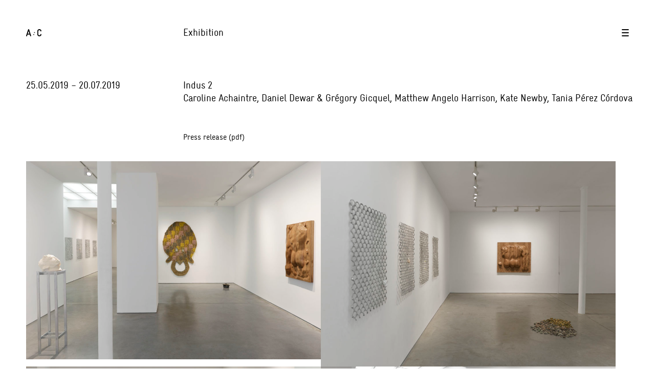

--- FILE ---
content_type: text/html; charset=UTF-8
request_url: https://www.galerieartconcept.com/fr/indus-2/
body_size: 13591
content:
<!DOCTYPE html>

<html class="no-js" lang="fr-FR">

	<head>

		<meta charset="UTF-8">
		<meta name="viewport" content="width=device-width, initial-scale=1.0" >

		<link rel="profile" href="https://gmpg.org/xfn/11">

		<title>Indus 2 &#8211; Galerie Art Concept</title>
<meta name='robots' content='max-image-preview:large' />
	<style>img:is([sizes="auto" i], [sizes^="auto," i]) { contain-intrinsic-size: 3000px 1500px }</style>
	<link rel="alternate" hreflang="en" href="https://www.galerieartconcept.com/en/indus-2/" />
<link rel="alternate" hreflang="fr" href="https://www.galerieartconcept.com/fr/indus-2/" />
<link rel="alternate" type="application/rss+xml" title="Galerie Art Concept &raquo; Flux" href="https://www.galerieartconcept.com/fr/feed/" />
<link rel="alternate" type="application/rss+xml" title="Galerie Art Concept &raquo; Flux des commentaires" href="https://www.galerieartconcept.com/fr/comments/feed/" />
<link rel="alternate" type="application/rss+xml" title="Galerie Art Concept &raquo; Indus 2 Flux des commentaires" href="https://www.galerieartconcept.com/fr/indus-2/feed/" />
<script>
window._wpemojiSettings = {"baseUrl":"https:\/\/s.w.org\/images\/core\/emoji\/15.1.0\/72x72\/","ext":".png","svgUrl":"https:\/\/s.w.org\/images\/core\/emoji\/15.1.0\/svg\/","svgExt":".svg","source":{"concatemoji":"https:\/\/www.galerieartconcept.com\/wp-includes\/js\/wp-emoji-release.min.js?ver=6.8.1"}};
/*! This file is auto-generated */
!function(i,n){var o,s,e;function c(e){try{var t={supportTests:e,timestamp:(new Date).valueOf()};sessionStorage.setItem(o,JSON.stringify(t))}catch(e){}}function p(e,t,n){e.clearRect(0,0,e.canvas.width,e.canvas.height),e.fillText(t,0,0);var t=new Uint32Array(e.getImageData(0,0,e.canvas.width,e.canvas.height).data),r=(e.clearRect(0,0,e.canvas.width,e.canvas.height),e.fillText(n,0,0),new Uint32Array(e.getImageData(0,0,e.canvas.width,e.canvas.height).data));return t.every(function(e,t){return e===r[t]})}function u(e,t,n){switch(t){case"flag":return n(e,"\ud83c\udff3\ufe0f\u200d\u26a7\ufe0f","\ud83c\udff3\ufe0f\u200b\u26a7\ufe0f")?!1:!n(e,"\ud83c\uddfa\ud83c\uddf3","\ud83c\uddfa\u200b\ud83c\uddf3")&&!n(e,"\ud83c\udff4\udb40\udc67\udb40\udc62\udb40\udc65\udb40\udc6e\udb40\udc67\udb40\udc7f","\ud83c\udff4\u200b\udb40\udc67\u200b\udb40\udc62\u200b\udb40\udc65\u200b\udb40\udc6e\u200b\udb40\udc67\u200b\udb40\udc7f");case"emoji":return!n(e,"\ud83d\udc26\u200d\ud83d\udd25","\ud83d\udc26\u200b\ud83d\udd25")}return!1}function f(e,t,n){var r="undefined"!=typeof WorkerGlobalScope&&self instanceof WorkerGlobalScope?new OffscreenCanvas(300,150):i.createElement("canvas"),a=r.getContext("2d",{willReadFrequently:!0}),o=(a.textBaseline="top",a.font="600 32px Arial",{});return e.forEach(function(e){o[e]=t(a,e,n)}),o}function t(e){var t=i.createElement("script");t.src=e,t.defer=!0,i.head.appendChild(t)}"undefined"!=typeof Promise&&(o="wpEmojiSettingsSupports",s=["flag","emoji"],n.supports={everything:!0,everythingExceptFlag:!0},e=new Promise(function(e){i.addEventListener("DOMContentLoaded",e,{once:!0})}),new Promise(function(t){var n=function(){try{var e=JSON.parse(sessionStorage.getItem(o));if("object"==typeof e&&"number"==typeof e.timestamp&&(new Date).valueOf()<e.timestamp+604800&&"object"==typeof e.supportTests)return e.supportTests}catch(e){}return null}();if(!n){if("undefined"!=typeof Worker&&"undefined"!=typeof OffscreenCanvas&&"undefined"!=typeof URL&&URL.createObjectURL&&"undefined"!=typeof Blob)try{var e="postMessage("+f.toString()+"("+[JSON.stringify(s),u.toString(),p.toString()].join(",")+"));",r=new Blob([e],{type:"text/javascript"}),a=new Worker(URL.createObjectURL(r),{name:"wpTestEmojiSupports"});return void(a.onmessage=function(e){c(n=e.data),a.terminate(),t(n)})}catch(e){}c(n=f(s,u,p))}t(n)}).then(function(e){for(var t in e)n.supports[t]=e[t],n.supports.everything=n.supports.everything&&n.supports[t],"flag"!==t&&(n.supports.everythingExceptFlag=n.supports.everythingExceptFlag&&n.supports[t]);n.supports.everythingExceptFlag=n.supports.everythingExceptFlag&&!n.supports.flag,n.DOMReady=!1,n.readyCallback=function(){n.DOMReady=!0}}).then(function(){return e}).then(function(){var e;n.supports.everything||(n.readyCallback(),(e=n.source||{}).concatemoji?t(e.concatemoji):e.wpemoji&&e.twemoji&&(t(e.twemoji),t(e.wpemoji)))}))}((window,document),window._wpemojiSettings);
</script>
<style id='wp-emoji-styles-inline-css'>

	img.wp-smiley, img.emoji {
		display: inline !important;
		border: none !important;
		box-shadow: none !important;
		height: 1em !important;
		width: 1em !important;
		margin: 0 0.07em !important;
		vertical-align: -0.1em !important;
		background: none !important;
		padding: 0 !important;
	}
</style>
<link rel='stylesheet' id='wp-block-library-css' href='https://www.galerieartconcept.com/wp-includes/css/dist/block-library/style.min.css?ver=6.8.1' media='all' />
<style id='classic-theme-styles-inline-css'>
/*! This file is auto-generated */
.wp-block-button__link{color:#fff;background-color:#32373c;border-radius:9999px;box-shadow:none;text-decoration:none;padding:calc(.667em + 2px) calc(1.333em + 2px);font-size:1.125em}.wp-block-file__button{background:#32373c;color:#fff;text-decoration:none}
</style>
<style id='global-styles-inline-css'>
:root{--wp--preset--aspect-ratio--square: 1;--wp--preset--aspect-ratio--4-3: 4/3;--wp--preset--aspect-ratio--3-4: 3/4;--wp--preset--aspect-ratio--3-2: 3/2;--wp--preset--aspect-ratio--2-3: 2/3;--wp--preset--aspect-ratio--16-9: 16/9;--wp--preset--aspect-ratio--9-16: 9/16;--wp--preset--color--black: #000000;--wp--preset--color--cyan-bluish-gray: #abb8c3;--wp--preset--color--white: #ffffff;--wp--preset--color--pale-pink: #f78da7;--wp--preset--color--vivid-red: #cf2e2e;--wp--preset--color--luminous-vivid-orange: #ff6900;--wp--preset--color--luminous-vivid-amber: #fcb900;--wp--preset--color--light-green-cyan: #7bdcb5;--wp--preset--color--vivid-green-cyan: #00d084;--wp--preset--color--pale-cyan-blue: #8ed1fc;--wp--preset--color--vivid-cyan-blue: #0693e3;--wp--preset--color--vivid-purple: #9b51e0;--wp--preset--color--accent: #e22658;--wp--preset--color--primary: #000000;--wp--preset--color--secondary: #6d6d6d;--wp--preset--color--subtle-background: #dbdbdb;--wp--preset--color--background: #ffffff;--wp--preset--gradient--vivid-cyan-blue-to-vivid-purple: linear-gradient(135deg,rgba(6,147,227,1) 0%,rgb(155,81,224) 100%);--wp--preset--gradient--light-green-cyan-to-vivid-green-cyan: linear-gradient(135deg,rgb(122,220,180) 0%,rgb(0,208,130) 100%);--wp--preset--gradient--luminous-vivid-amber-to-luminous-vivid-orange: linear-gradient(135deg,rgba(252,185,0,1) 0%,rgba(255,105,0,1) 100%);--wp--preset--gradient--luminous-vivid-orange-to-vivid-red: linear-gradient(135deg,rgba(255,105,0,1) 0%,rgb(207,46,46) 100%);--wp--preset--gradient--very-light-gray-to-cyan-bluish-gray: linear-gradient(135deg,rgb(238,238,238) 0%,rgb(169,184,195) 100%);--wp--preset--gradient--cool-to-warm-spectrum: linear-gradient(135deg,rgb(74,234,220) 0%,rgb(151,120,209) 20%,rgb(207,42,186) 40%,rgb(238,44,130) 60%,rgb(251,105,98) 80%,rgb(254,248,76) 100%);--wp--preset--gradient--blush-light-purple: linear-gradient(135deg,rgb(255,206,236) 0%,rgb(152,150,240) 100%);--wp--preset--gradient--blush-bordeaux: linear-gradient(135deg,rgb(254,205,165) 0%,rgb(254,45,45) 50%,rgb(107,0,62) 100%);--wp--preset--gradient--luminous-dusk: linear-gradient(135deg,rgb(255,203,112) 0%,rgb(199,81,192) 50%,rgb(65,88,208) 100%);--wp--preset--gradient--pale-ocean: linear-gradient(135deg,rgb(255,245,203) 0%,rgb(182,227,212) 50%,rgb(51,167,181) 100%);--wp--preset--gradient--electric-grass: linear-gradient(135deg,rgb(202,248,128) 0%,rgb(113,206,126) 100%);--wp--preset--gradient--midnight: linear-gradient(135deg,rgb(2,3,129) 0%,rgb(40,116,252) 100%);--wp--preset--font-size--small: 18px;--wp--preset--font-size--medium: 20px;--wp--preset--font-size--large: 26.25px;--wp--preset--font-size--x-large: 42px;--wp--preset--font-size--normal: 21px;--wp--preset--font-size--larger: 32px;--wp--preset--spacing--20: 0.44rem;--wp--preset--spacing--30: 0.67rem;--wp--preset--spacing--40: 1rem;--wp--preset--spacing--50: 1.5rem;--wp--preset--spacing--60: 2.25rem;--wp--preset--spacing--70: 3.38rem;--wp--preset--spacing--80: 5.06rem;--wp--preset--shadow--natural: 6px 6px 9px rgba(0, 0, 0, 0.2);--wp--preset--shadow--deep: 12px 12px 50px rgba(0, 0, 0, 0.4);--wp--preset--shadow--sharp: 6px 6px 0px rgba(0, 0, 0, 0.2);--wp--preset--shadow--outlined: 6px 6px 0px -3px rgba(255, 255, 255, 1), 6px 6px rgba(0, 0, 0, 1);--wp--preset--shadow--crisp: 6px 6px 0px rgba(0, 0, 0, 1);}:where(.is-layout-flex){gap: 0.5em;}:where(.is-layout-grid){gap: 0.5em;}body .is-layout-flex{display: flex;}.is-layout-flex{flex-wrap: wrap;align-items: center;}.is-layout-flex > :is(*, div){margin: 0;}body .is-layout-grid{display: grid;}.is-layout-grid > :is(*, div){margin: 0;}:where(.wp-block-columns.is-layout-flex){gap: 2em;}:where(.wp-block-columns.is-layout-grid){gap: 2em;}:where(.wp-block-post-template.is-layout-flex){gap: 1.25em;}:where(.wp-block-post-template.is-layout-grid){gap: 1.25em;}.has-black-color{color: var(--wp--preset--color--black) !important;}.has-cyan-bluish-gray-color{color: var(--wp--preset--color--cyan-bluish-gray) !important;}.has-white-color{color: var(--wp--preset--color--white) !important;}.has-pale-pink-color{color: var(--wp--preset--color--pale-pink) !important;}.has-vivid-red-color{color: var(--wp--preset--color--vivid-red) !important;}.has-luminous-vivid-orange-color{color: var(--wp--preset--color--luminous-vivid-orange) !important;}.has-luminous-vivid-amber-color{color: var(--wp--preset--color--luminous-vivid-amber) !important;}.has-light-green-cyan-color{color: var(--wp--preset--color--light-green-cyan) !important;}.has-vivid-green-cyan-color{color: var(--wp--preset--color--vivid-green-cyan) !important;}.has-pale-cyan-blue-color{color: var(--wp--preset--color--pale-cyan-blue) !important;}.has-vivid-cyan-blue-color{color: var(--wp--preset--color--vivid-cyan-blue) !important;}.has-vivid-purple-color{color: var(--wp--preset--color--vivid-purple) !important;}.has-black-background-color{background-color: var(--wp--preset--color--black) !important;}.has-cyan-bluish-gray-background-color{background-color: var(--wp--preset--color--cyan-bluish-gray) !important;}.has-white-background-color{background-color: var(--wp--preset--color--white) !important;}.has-pale-pink-background-color{background-color: var(--wp--preset--color--pale-pink) !important;}.has-vivid-red-background-color{background-color: var(--wp--preset--color--vivid-red) !important;}.has-luminous-vivid-orange-background-color{background-color: var(--wp--preset--color--luminous-vivid-orange) !important;}.has-luminous-vivid-amber-background-color{background-color: var(--wp--preset--color--luminous-vivid-amber) !important;}.has-light-green-cyan-background-color{background-color: var(--wp--preset--color--light-green-cyan) !important;}.has-vivid-green-cyan-background-color{background-color: var(--wp--preset--color--vivid-green-cyan) !important;}.has-pale-cyan-blue-background-color{background-color: var(--wp--preset--color--pale-cyan-blue) !important;}.has-vivid-cyan-blue-background-color{background-color: var(--wp--preset--color--vivid-cyan-blue) !important;}.has-vivid-purple-background-color{background-color: var(--wp--preset--color--vivid-purple) !important;}.has-black-border-color{border-color: var(--wp--preset--color--black) !important;}.has-cyan-bluish-gray-border-color{border-color: var(--wp--preset--color--cyan-bluish-gray) !important;}.has-white-border-color{border-color: var(--wp--preset--color--white) !important;}.has-pale-pink-border-color{border-color: var(--wp--preset--color--pale-pink) !important;}.has-vivid-red-border-color{border-color: var(--wp--preset--color--vivid-red) !important;}.has-luminous-vivid-orange-border-color{border-color: var(--wp--preset--color--luminous-vivid-orange) !important;}.has-luminous-vivid-amber-border-color{border-color: var(--wp--preset--color--luminous-vivid-amber) !important;}.has-light-green-cyan-border-color{border-color: var(--wp--preset--color--light-green-cyan) !important;}.has-vivid-green-cyan-border-color{border-color: var(--wp--preset--color--vivid-green-cyan) !important;}.has-pale-cyan-blue-border-color{border-color: var(--wp--preset--color--pale-cyan-blue) !important;}.has-vivid-cyan-blue-border-color{border-color: var(--wp--preset--color--vivid-cyan-blue) !important;}.has-vivid-purple-border-color{border-color: var(--wp--preset--color--vivid-purple) !important;}.has-vivid-cyan-blue-to-vivid-purple-gradient-background{background: var(--wp--preset--gradient--vivid-cyan-blue-to-vivid-purple) !important;}.has-light-green-cyan-to-vivid-green-cyan-gradient-background{background: var(--wp--preset--gradient--light-green-cyan-to-vivid-green-cyan) !important;}.has-luminous-vivid-amber-to-luminous-vivid-orange-gradient-background{background: var(--wp--preset--gradient--luminous-vivid-amber-to-luminous-vivid-orange) !important;}.has-luminous-vivid-orange-to-vivid-red-gradient-background{background: var(--wp--preset--gradient--luminous-vivid-orange-to-vivid-red) !important;}.has-very-light-gray-to-cyan-bluish-gray-gradient-background{background: var(--wp--preset--gradient--very-light-gray-to-cyan-bluish-gray) !important;}.has-cool-to-warm-spectrum-gradient-background{background: var(--wp--preset--gradient--cool-to-warm-spectrum) !important;}.has-blush-light-purple-gradient-background{background: var(--wp--preset--gradient--blush-light-purple) !important;}.has-blush-bordeaux-gradient-background{background: var(--wp--preset--gradient--blush-bordeaux) !important;}.has-luminous-dusk-gradient-background{background: var(--wp--preset--gradient--luminous-dusk) !important;}.has-pale-ocean-gradient-background{background: var(--wp--preset--gradient--pale-ocean) !important;}.has-electric-grass-gradient-background{background: var(--wp--preset--gradient--electric-grass) !important;}.has-midnight-gradient-background{background: var(--wp--preset--gradient--midnight) !important;}.has-small-font-size{font-size: var(--wp--preset--font-size--small) !important;}.has-medium-font-size{font-size: var(--wp--preset--font-size--medium) !important;}.has-large-font-size{font-size: var(--wp--preset--font-size--large) !important;}.has-x-large-font-size{font-size: var(--wp--preset--font-size--x-large) !important;}
:where(.wp-block-post-template.is-layout-flex){gap: 1.25em;}:where(.wp-block-post-template.is-layout-grid){gap: 1.25em;}
:where(.wp-block-columns.is-layout-flex){gap: 2em;}:where(.wp-block-columns.is-layout-grid){gap: 2em;}
:root :where(.wp-block-pullquote){font-size: 1.5em;line-height: 1.6;}
</style>
<link rel='stylesheet' id='wpml-legacy-horizontal-list-0-css' href='//www.galerieartconcept.com/wp-content/plugins/sitepress-multilingual-cms/templates/language-switchers/legacy-list-horizontal/style.css?ver=1' media='all' />
<link rel='stylesheet' id='twentytwenty-style-css' href='https://www.galerieartconcept.com/wp-content/themes/artconcept/style.css?ver=1.3' media='all' />
<style id='twentytwenty-style-inline-css'>
.color-accent,.color-accent-hover:hover,.color-accent-hover:focus,:root .has-accent-color,.has-drop-cap:not(:focus):first-letter,.wp-block-button.is-style-outline,a { color: #e22658; }blockquote,.border-color-accent,.border-color-accent-hover:hover,.border-color-accent-hover:focus { border-color: #e22658; }button:not(.toggle),.button,.faux-button,.wp-block-button__link,.wp-block-file .wp-block-file__button,input[type="button"],input[type="reset"],input[type="submit"],.bg-accent,.bg-accent-hover:hover,.bg-accent-hover:focus,:root .has-accent-background-color,.comment-reply-link { background-color: #e22658; }.fill-children-accent,.fill-children-accent * { fill: #e22658; }:root .has-background-color,button,.button,.faux-button,.wp-block-button__link,.wp-block-file__button,input[type="button"],input[type="reset"],input[type="submit"],.wp-block-button,.comment-reply-link,.has-background.has-primary-background-color:not(.has-text-color),.has-background.has-primary-background-color *:not(.has-text-color),.has-background.has-accent-background-color:not(.has-text-color),.has-background.has-accent-background-color *:not(.has-text-color) { color: #ffffff; }:root .has-background-background-color { background-color: #ffffff; }body,.entry-title a,:root .has-primary-color { color: #000000; }:root .has-primary-background-color { background-color: #000000; }cite,figcaption,.wp-caption-text,.post-meta,.entry-content .wp-block-archives li,.entry-content .wp-block-categories li,.entry-content .wp-block-latest-posts li,.wp-block-latest-comments__comment-date,.wp-block-latest-posts__post-date,.wp-block-embed figcaption,.wp-block-image figcaption,.wp-block-pullquote cite,.comment-metadata,.comment-respond .comment-notes,.comment-respond .logged-in-as,.pagination .dots,.entry-content hr:not(.has-background),hr.styled-separator,:root .has-secondary-color { color: #6d6d6d; }:root .has-secondary-background-color { background-color: #6d6d6d; }pre,fieldset,input,textarea,table,table *,hr { border-color: #dbdbdb; }caption,code,code,kbd,samp,.wp-block-table.is-style-stripes tbody tr:nth-child(odd),:root .has-subtle-background-background-color { background-color: #dbdbdb; }.wp-block-table.is-style-stripes { border-bottom-color: #dbdbdb; }.wp-block-latest-posts.is-grid li { border-top-color: #dbdbdb; }:root .has-subtle-background-color { color: #dbdbdb; }body:not(.overlay-header) .primary-menu > li > a,body:not(.overlay-header) .primary-menu > li > .icon,.modal-menu a,.footer-menu a, .footer-widgets a,#site-footer .wp-block-button.is-style-outline,.wp-block-pullquote:before,.singular:not(.overlay-header) .entry-header a,.archive-header a,.header-footer-group .color-accent,.header-footer-group .color-accent-hover:hover { color: #cd2653; }.social-icons a,#site-footer button:not(.toggle),#site-footer .button,#site-footer .faux-button,#site-footer .wp-block-button__link,#site-footer .wp-block-file__button,#site-footer input[type="button"],#site-footer input[type="reset"],#site-footer input[type="submit"] { background-color: #cd2653; }.header-footer-group,body:not(.overlay-header) #site-header .toggle,.menu-modal .toggle { color: #000000; }body:not(.overlay-header) .primary-menu ul { background-color: #000000; }body:not(.overlay-header) .primary-menu > li > ul:after { border-bottom-color: #000000; }body:not(.overlay-header) .primary-menu ul ul:after { border-left-color: #000000; }.site-description,body:not(.overlay-header) .toggle-inner .toggle-text,.widget .post-date,.widget .rss-date,.widget_archive li,.widget_categories li,.widget cite,.widget_pages li,.widget_meta li,.widget_nav_menu li,.powered-by-wordpress,.to-the-top,.singular .entry-header .post-meta,.singular:not(.overlay-header) .entry-header .post-meta a { color: #6d6d6d; }.header-footer-group pre,.header-footer-group fieldset,.header-footer-group input,.header-footer-group textarea,.header-footer-group table,.header-footer-group table *,.footer-nav-widgets-wrapper,#site-footer,.menu-modal nav *,.footer-widgets-outer-wrapper,.footer-top { border-color: #dcd7ca; }.header-footer-group table caption,body:not(.overlay-header) .header-inner .toggle-wrapper::before { background-color: #dcd7ca; }
</style>
<link rel='stylesheet' id='twentytwenty-print-style-css' href='https://www.galerieartconcept.com/wp-content/themes/artconcept/print.css?ver=1.3' media='print' />
<script src="https://www.galerieartconcept.com/wp-content/themes/artconcept/assets/js/index.js?ver=1.3" id="twentytwenty-js-js" async></script>
<script id="wpml-browser-redirect-js-extra">
var wpml_browser_redirect_params = {"pageLanguage":"fr","languageUrls":{"en_us":"https:\/\/www.galerieartconcept.com\/en\/indus-2\/","en":"https:\/\/www.galerieartconcept.com\/en\/indus-2\/","us":"https:\/\/www.galerieartconcept.com\/en\/indus-2\/","fr_fr":"https:\/\/www.galerieartconcept.com\/fr\/indus-2\/","fr":"https:\/\/www.galerieartconcept.com\/fr\/indus-2\/"},"cookie":{"name":"_icl_visitor_lang_js","domain":"www.galerieartconcept.com","path":"\/","expiration":24}};
</script>
<script src="https://www.galerieartconcept.com/wp-content/plugins/sitepress-multilingual-cms/dist/js/browser-redirect/app.js?ver=4.4.5" id="wpml-browser-redirect-js"></script>
<link rel="https://api.w.org/" href="https://www.galerieartconcept.com/fr/wp-json/" /><link rel="alternate" title="JSON" type="application/json" href="https://www.galerieartconcept.com/fr/wp-json/wp/v2/posts/7419" /><link rel="EditURI" type="application/rsd+xml" title="RSD" href="https://www.galerieartconcept.com/xmlrpc.php?rsd" />
<meta name="generator" content="WordPress 6.8.1" />
<link rel="canonical" href="https://www.galerieartconcept.com/fr/indus-2/" />
<link rel='shortlink' href='https://www.galerieartconcept.com/fr/?p=7419' />
<link rel="alternate" title="oEmbed (JSON)" type="application/json+oembed" href="https://www.galerieartconcept.com/fr/wp-json/oembed/1.0/embed?url=https%3A%2F%2Fwww.galerieartconcept.com%2Ffr%2Findus-2%2F" />
<link rel="alternate" title="oEmbed (XML)" type="text/xml+oembed" href="https://www.galerieartconcept.com/fr/wp-json/oembed/1.0/embed?url=https%3A%2F%2Fwww.galerieartconcept.com%2Ffr%2Findus-2%2F&#038;format=xml" />
<meta name="generator" content="WPML ver:4.4.5 stt:1,4;" />
	<script>document.documentElement.className = document.documentElement.className.replace( 'no-js', 'js' );</script>
	<style>.recentcomments a{display:inline !important;padding:0 !important;margin:0 !important;}</style><style id="custom-background-css">
body.custom-background { background-color: #ffffff; }
</style>
	<link rel="icon" href="https://www.galerieartconcept.com/wp-content/uploads/2021/02/cropped-Asset-7-32x32.png" sizes="32x32" />
<link rel="icon" href="https://www.galerieartconcept.com/wp-content/uploads/2021/02/cropped-Asset-7-192x192.png" sizes="192x192" />
<link rel="apple-touch-icon" href="https://www.galerieartconcept.com/wp-content/uploads/2021/02/cropped-Asset-7-180x180.png" />
<meta name="msapplication-TileImage" content="https://www.galerieartconcept.com/wp-content/uploads/2021/02/cropped-Asset-7-270x270.png" />
		<script src="https://ajax.googleapis.com/ajax/libs/jquery/3.5.1/jquery.min.js"></script>
	
	</head>

	<body class="wp-singular post-template-default single single-post postid-7419 single-format-standard custom-background wp-embed-responsive wp-theme-artconcept singular enable-search-modal missing-post-thumbnail has-single-pagination showing-comments show-avatars footer-top-visible reduced-spacing">
<!-- Global site tag (gtag.js) - Google Analytics -->
<script async src="https://www.googletagmanager.com/gtag/js?id=G-QCRLPM92DG"></script>
<script>
  window.dataLayer = window.dataLayer || [];
  function gtag(){dataLayer.push(arguments);}
  gtag('js', new Date());

  gtag('config', 'G-GFEFP2H3R0');
</script>
		<a class="skip-link screen-reader-text" href="#site-content">Aller au contenu</a>
		<header id="site-header" class="header-footer-group" role="banner">



			<a href='/fr/'><div class='header-logo'><img src='https://www.galerieartconcept.com/wp-content/themes/artconcept/assets//icons/logo.svg' /></div></a>
			<div class='header-menu-icon' id='show_modal_menu'><img src='https://www.galerieartconcept.com/wp-content/themes/artconcept/assets/icons/menu.svg' /></div>

			<div class="header-inner section-inner">

				<div class="header-titles-wrapper">

					
					<div class="header-titles">

						
					</div><!-- .header-titles -->

					<button class="toggle nav-toggle mobile-nav-toggle" data-toggle-target=".menu-modal"  data-toggle-body-class="showing-menu-modal" aria-expanded="false" data-set-focus=".close-nav-toggle">
						<span class="toggle-inner">
							<span class="toggle-icon">
								<svg class="svg-icon" aria-hidden="true" role="img" focusable="false" xmlns="http://www.w3.org/2000/svg" width="26" height="7" viewBox="0 0 26 7"><path fill-rule="evenodd" d="M332.5,45 C330.567003,45 329,43.4329966 329,41.5 C329,39.5670034 330.567003,38 332.5,38 C334.432997,38 336,39.5670034 336,41.5 C336,43.4329966 334.432997,45 332.5,45 Z M342,45 C340.067003,45 338.5,43.4329966 338.5,41.5 C338.5,39.5670034 340.067003,38 342,38 C343.932997,38 345.5,39.5670034 345.5,41.5 C345.5,43.4329966 343.932997,45 342,45 Z M351.5,45 C349.567003,45 348,43.4329966 348,41.5 C348,39.5670034 349.567003,38 351.5,38 C353.432997,38 355,39.5670034 355,41.5 C355,43.4329966 353.432997,45 351.5,45 Z" transform="translate(-329 -38)" /></svg>							</span>
							<span class="toggle-text">Menu</span>
						</span>
					</button><!-- .nav-toggle -->

				</div><!-- .header-titles-wrapper -->

				<div class="header-navigation-wrapper">


				</div><!-- .header-navigation-wrapper -->

			</div><!-- .header-inner -->

			
		</header><!-- #site-header -->

		
<div class="menu-modal cover-modal header-footer-group" data-modal-target-string=".menu-modal">

	<div class="menu-modal-inner modal-inner">

		<div class="menu-wrapper section-inner">

			<div class="menu-top">

				<button class="toggle close-nav-toggle fill-children-current-color" data-toggle-target=".menu-modal" data-toggle-body-class="showing-menu-modal" aria-expanded="false" data-set-focus=".menu-modal">
					<span class="toggle-text">Fermer le menu</span>
					<svg class="svg-icon" aria-hidden="true" role="img" focusable="false" xmlns="http://www.w3.org/2000/svg" width="16" height="16" viewBox="0 0 16 16"><polygon fill="" fill-rule="evenodd" points="6.852 7.649 .399 1.195 1.445 .149 7.899 6.602 14.352 .149 15.399 1.195 8.945 7.649 15.399 14.102 14.352 15.149 7.899 8.695 1.445 15.149 .399 14.102" /></svg>				</button><!-- .nav-toggle -->

				
					<nav class="mobile-menu" aria-label="Mobile" role="navigation">

						<ul class="modal-menu reset-list-style">

						<li class="page_item page-item-149"><div class="ancestor-wrapper"><a href="https://www.galerieartconcept.com/fr/artists/">Artistes</a></div><!-- .ancestor-wrapper --></li>
<li class="page_item page-item-150"><div class="ancestor-wrapper"><a href="https://www.galerieartconcept.com/fr/contact/">Contact</a></div><!-- .ancestor-wrapper --></li>
<li class="page_item page-item-152"><div class="ancestor-wrapper"><a href="https://www.galerieartconcept.com/fr/expositions/">Expositions</a></div><!-- .ancestor-wrapper --></li>
<li class="page_item page-item-30"><div class="ancestor-wrapper"><a href="https://www.galerieartconcept.com/fr/">home</a></div><!-- .ancestor-wrapper --></li>
<li class="page_item page-item-151"><div class="ancestor-wrapper"><a href="https://www.galerieartconcept.com/fr/news/">News</a></div><!-- .ancestor-wrapper --></li>
<li class="page_item page-item-154"><div class="ancestor-wrapper"><a href="https://www.galerieartconcept.com/fr/oasis/">Oasis</a></div><!-- .ancestor-wrapper --></li>
<li class="page_item page-item-153"><div class="ancestor-wrapper"><a href="https://www.galerieartconcept.com/fr/videos/">Vidéos</a></div><!-- .ancestor-wrapper --></li>
<li class="page_item page-item-24972"><div class="ancestor-wrapper"><a href="https://www.galerieartconcept.com/fr/projets/">Projets d&rsquo;artiste</a></div><!-- .ancestor-wrapper --></li>

						</ul>

					</nav>

					
			</div><!-- .menu-top -->

			<div class="menu-bottom">

				
			</div><!-- .menu-bottom -->

		</div><!-- .menu-wrapper -->

	</div><!-- .menu-modal-inner -->

</div><!-- .menu-modal -->


<div id='modal_menu'>
	<a href='/fr/'><div class='header-logo'><img src='https://www.galerieartconcept.com/wp-content/themes/artconcept/assets//icons/logo.svg' /></div></a>
	<div id='modal_close_menu'><img src='https://www.galerieartconcept.com/wp-content/themes/artconcept/assets/icons/exit.svg' /></div>

	<div class="menu-main-menu-fr-container"><ul id="menu-main-menu-fr" class="menu"><li id="menu-item-27116" class="menu-item menu-item-type-post_type menu-item-object-page menu-item-27116"><a href="https://www.galerieartconcept.com/fr/artists/">Artistes</a></li>
<li id="menu-item-27113" class="menu-item menu-item-type-post_type menu-item-object-page menu-item-27113"><a href="https://www.galerieartconcept.com/fr/expositions/">Expositions</a></li>
<li id="menu-item-27110" class="menu-item menu-item-type-post_type menu-item-object-page menu-item-27110"><a href="https://www.galerieartconcept.com/fr/projets/">Projets d&rsquo;artiste</a></li>
<li id="menu-item-27112" class="menu-item menu-item-type-post_type menu-item-object-page menu-item-27112"><a href="https://www.galerieartconcept.com/fr/videos/">Vidéos</a></li>
<li id="menu-item-27114" class="menu-item menu-item-type-post_type menu-item-object-page menu-item-27114"><a href="https://www.galerieartconcept.com/fr/news/">News</a></li>
<li id="menu-item-27111" class="menu-item menu-item-type-post_type menu-item-object-page menu-item-27111"><a href="https://www.galerieartconcept.com/fr/oasis/">Oasis</a></li>
<li id="menu-item-27122" class="menu-item menu-item-type-post_type menu-item-object-page menu-item-27122"><a href="https://www.galerieartconcept.com/fr/contact/">Contact</a></li>
</ul></div>
	<div id='modal_menu_lang_switch'><a href='/fr/'>Fr</a> / <a href='/en/'>En</a></div>

</div>



<div id='modal_contact'>
	<a href='/fr/'><div class='header-logo'><img src='https://www.galerieartconcept.com/wp-content/themes/artconcept/assets//icons/logo.svg' /></div></a>
			<div class='header-menu-icon' id='hide_modal_contact'><img src='https://www.galerieartconcept.com/wp-content/themes/artconcept/assets/icons/menu.svg' /></div>
	

<div id='page-custom-title'>Contact</div>


	<div class='modal_contact_form'>


		
<div class='modal_contact_form_inner' style='padding-top: 8vw;'>		

	
<div class='modal_contact_form_left'>Galerie Art : Concept</div>
<div class='modal_contact_form_right'>4, passage Sainte-Avoye 75003 Paris<br />Accès au 8, rue Rambuteau<br />
Horaires : mardi &ndash; vendredi, 10h &ndash; 18h <br /> samedi, 11h &ndash; 19h<br />
Téléphone: +33(0)1 53 60 90 30<br />
<a href='https://goo.gl/maps/YRe1EiNFjNfu28rR7' target='_blank'>voir la carte</a></div>
<br />
<div class='modal_contact_form_left'>Fondateur</div>
<div class='modal_contact_form_right'>Olivier Antoine</div>
<br />
<div class='modal_contact_form_left'>Directrice des ventes</div>
<div class='modal_contact_form_right'>Irene Varano<br />irene@galerieartconcept.com</div>
<br />
<div class='modal_contact_form_left'>Directrice communication 
<br />& coordination</div>
<div class='modal_contact_form_right'>Ida Simon-Raynaud<br />ida@galerieartconcept.com</div>
<br />
<div class='modal_contact_form_left'>Communication</div>
<div class='modal_contact_form_right'>communication@galerieartconcept.com</div>
<br />
<div class='modal_contact_form_left'>Prêt et transport</div>
<div class='modal_contact_form_right'>Edouard Legeay<br />edouard@galerieartconcept.com</div>
<br />
<div class='modal_contact_form_left'>Autres demandes</div>
<div class='modal_contact_form_right'>contact@galerieartconcept.com</div>
<br />
<div class='modal_contact_form_left'>Nous suivre</div>
<div class='modal_contact_form_right'><a href='https://www.instagram.com/galerieartconcept/' target='_blank'>Instagram</a><br /><a href='https://www.facebook.com/artconceptgalerie/' target='_blank'>Facebook</a></div>
	
	<br>
	
	<div class='modal_contact_form_left'>Newsletter</div><div class='modal_contact_form_right'><a target="_blank" href="https://sibforms.com/serve/[base64]">S’inscrire à la newsletter</a></div>
	
	<br>
	
	<div class='modal_contact_form_left'>Mentions légales</div>
<div class='modal_contact_form_right'><a href='http://www.galerieartconcept.com/wp-content/uploads/2021/02/mentions-legales.pdf' target='_blank'>Mentions légales (PDF)</a></div>

	
	
<br />

	
</div>
		
	</div>

</div>

<div id='modal_contact_bis'>
	<a href='/fr/'><div class='header-logo'><img src='https://www.galerieartconcept.com/wp-content/themes/artconcept/assets//icons/logo.svg' /></div></a>
			<div class='header-menu-icon' id='hide_modal_contact_bis'><img src='https://www.galerieartconcept.com/wp-content/themes/artconcept/assets/icons/exit.svg' /></div>
	

<div id='page-custom-title'>Contact</div>


	<div class='modal_contact_form_bis'>


		
<div style='padding-top: 8vw;'>		
	<div>Get in touch with us</div><br />
		<div class='modal_contact_form_bis_left'>Name<br />
		Email<br />
		Phone</div>
		<div class='modal_contact_form_bis_right'>
			<div contenteditable='true' class='fake_input' style='display: inline-block; width: 340px;' id='aaeth'>name</div><br />
			<div contenteditable='true' class='fake_input' style='display: inline-block; width: 340px;' id='aetaeththav'>email address</div><br />
			<div contenteditable='true' class='fake_input' style='display: inline-block; width: 340px;' id='tukkutya'>phone number</div> <br /><br /><span class='contact_bis_form_send'>send</span></div>
</div>
		
	</div>

</div>


		<script type="text/javascript">
			
			$('#show_contact_bis_form').on('click', function() {

				// show modal contact bis
				console.log('test bis');
				$('#modal_contact').hide();
				$('#modal_contact_bis').show();


			});

			$('#hide_modal_contact_bis').on('click', function() {
				$('#modal_contact_bis').hide();	
				$('#modal_contact').show();
				
			});

			$('#show_modal_menu').on('click', function() {

				// show modal menu

				$('#modal_menu').show();
				$('#prevThird').hide();
				$('#nextThird').hide();
				$('#galleryPrevThird').hide();
				$('#galleryNextThird').hide();

			});

			$('#hide_modal_contact').on('click', function() {

				$('#modal_contact').hide();
				$('#modal_menu').show();

			});


			$('#modal_close_menu').on('click', function() {

				$('#modal_menu').hide();
				$('#prevThird').show();
				$('#nextThird').show();
				$('#galleryPrevThird').show();
				$('#galleryNextThird').show();

			});


			$('.menu-item-27122, .menu-item-27124').on('click', function() {

				// show modal menu
				$('#modal_menu').hide();
				$('#modal_contact').show();
				$('#prevThird').hide();
				$('#nextThird').hide();
				$('#galleryPrevThird').hide();
				$('#galleryNextThird').hide();

			});


			$('#modal_close_contact').on('click', function() {

				$('#modal_contact').hide();

			});

			$('.contact_form_send').on('click', function() {


				// name = #ohgbav
				// email = #zryjhz
				// phone = #jrutky
				console.log('subscribe to newsletter via ajax');

			});

			$('.contact_bis_form_send').on('click', function() {


				// name = #ohgbav
				// email = #zryjhz
				// phone = #jrutky
				console.log('send mail via ajax');

			});


			$(document).ready(function() {

$('figure').each(function() {

	$(this).removeClass('is-cropped');

});


// Ajouter un data-id aux images qui n'en n'ont pas

$('.wp-block-gallery').find('img').each(function() {
	var $that = $(this);
	var theClass = $that.attr('class');
	if (typeof(theClass) != 'undefined'){
		var theID = theClass.substr(9);
		$that.attr('data-id', theID);
	}
});

var lightboxArray = new Array();
var currentVisibleSlide = 0;
var isVisible = 0;
var nextSlideID = 0;

 $(document).on('click', '#galleryNextThird', function(event) {

	 var imgArray = $("img").map(function() {
		 return $(this).attr('data-id');
	 }).get();
	var nextSlide = 0;
	console.log('currentVisibleSlide: '+currentVisibleSlide);
	$('.blocks-gallery-item, .wp-block-gallery .wp-block-image').each(function() {

			
			if($(this).find('img').attr('data-id') == currentVisibleSlide) {
				if($(this).next('.blocks-gallery-item, .wp-block-image').find('img').attr('data-id'))
					nextSlide = $(this).next('.blocks-gallery-item, .wp-block-image').find('img').attr('data-id');
				else
					nextSlide = imgArray[0];
			} else {

			}


	});

	currentVisibleSlide = showLightbox(nextSlide);

	});




$(document).on('click', '#galleryPrevThird', function(event) {
	var imgArray = $("img").map(function() {
		return $(this).attr('data-id');
	}).get();
var previousSlide = 0;
	console.log('currentVisibleSlide: '+currentVisibleSlide);
	$('.blocks-gallery-item, .wp-block-gallery .wp-block-image').each(function() {

			
			if($(this).find('img').attr('data-id') == currentVisibleSlide) {
				if($(this).prev('.blocks-gallery-item, .wp-block-image').find('img').attr('data-id'))
					previousSlide = $(this).prev('.blocks-gallery-item, .wp-block-image').find('img').attr('data-id');
				else
					previousSlide = imgArray[($('.blocks-gallery-item, .wp-block-image').length-1)];
			} else {

			}


	});

	currentVisibleSlide = showLightbox(previousSlide);


});

				$('.menu-item-27122 a').attr('href', '#');
				$('.menu-item-27124 a').attr('href', '#');

				// lightbox

				$('.blocks-gallery-item, .wp-block-image').on('click', function() {
					console.log($(this).find('img').attr('data-id'));
					showLightbox($(this).find('img').attr('data-id'));
					currentVisibleSlide = $(this).find('img').attr('data-id');
			});


$(document).on('click', '#modal_close_slide', function() {
					
					$('#modal_slide').hide();
					$('#site-header').show();
				});
});
		</script>








<script type="text/javascript">


function showLightbox(i) {
	currentVisibleSlide = i;
	console.log('showing: '+i);
	$('.modal_slide_img').hide();
	$('.modal_slide_title').hide();
	$('#modal_slide').show();
	$('#modal_slide_img_'+i).fadeIn('slow');
	var imgArray = $("img").map(function() {
		return $(this).attr('data-id');
	}).get();
	console.log(imgArray);
	var caption = "";
	if(!$('img[data-id="'+i+'"]').parent().find('figcaption').html())
		caption = "Sans titre";
	else
		caption = $('img[data-id="'+i+'"]').parent().find('figcaption').html();
	$('#modal_slide_title_'+i).html((imgArray.indexOf(i)+1)+'/'+$(".blocks-gallery-item, .wp-block-gallery .wp-block-image").length+' '+caption);
	$('#modal_slide_title_'+i).fadeIn('slow');
	console.log('new currentVisibleSlide: '+currentVisibleSlide);
	return currentVisibleSlide;
}

</script>



<div id='modal_slide'>
	<div id='modal_close_slide'><img src='https://www.galerieartconcept.com/wp-content/themes/artconcept/assets/icons/exit.svg' /></div>
<div class='modal_slide_img' id='modal_slide_img_41084'><img src='https://www.galerieartconcept.com/wp-content/uploads/CA011-scaled.jpg' /></div><div class='modal_slide_title' id='modal_slide_title_41084'></div><div class='modal_slide_img' id='modal_slide_img_7413'><img src='https://www.galerieartconcept.com/wp-content/uploads/2020/11/TPC-6.jpeg' /></div><div class='modal_slide_title' id='modal_slide_title_7413'></div><div class='modal_slide_img' id='modal_slide_img_7410'><img src='https://www.galerieartconcept.com/wp-content/uploads/2020/11/TPC-2-c-scaled.jpg' /></div><div class='modal_slide_title' id='modal_slide_title_7410'></div><div class='modal_slide_img' id='modal_slide_img_7408'><img src='https://www.galerieartconcept.com/wp-content/uploads/2020/11/TPC-2-b-scaled.jpg' /></div><div class='modal_slide_title' id='modal_slide_title_7408'></div><div class='modal_slide_img' id='modal_slide_img_7399'><img src='https://www.galerieartconcept.com/wp-content/uploads/2020/11/TPC-7.jpeg' /></div><div class='modal_slide_title' id='modal_slide_title_7399'></div><div class='modal_slide_img' id='modal_slide_img_7390'><img src='https://www.galerieartconcept.com/wp-content/uploads/2020/11/TPc-we-belong-scaled.jpg' /></div><div class='modal_slide_title' id='modal_slide_title_7390'></div><div class='modal_slide_img' id='modal_slide_img_7388'><img src='https://www.galerieartconcept.com/wp-content/uploads/2020/11/TPC-3-b-scaled.jpg' /></div><div class='modal_slide_title' id='modal_slide_title_7388'></div><div class='modal_slide_img' id='modal_slide_img_7386'><img src='https://www.galerieartconcept.com/wp-content/uploads/2020/11/TPC-3-a-scaled.jpg' /></div><div class='modal_slide_title' id='modal_slide_title_7386'></div><div class='modal_slide_img' id='modal_slide_img_7281'><img src='https://www.galerieartconcept.com/wp-content/uploads/2020/11/KN1-Lots-to-do-here-3-scaled.jpg' /></div><div class='modal_slide_title' id='modal_slide_title_7281'></div><div class='modal_slide_img' id='modal_slide_img_7279'><img src='https://www.galerieartconcept.com/wp-content/uploads/2020/11/KN1-Lots-to-do-here-1-scaled.jpg' /></div><div class='modal_slide_title' id='modal_slide_title_7279'></div><div class='modal_slide_img' id='modal_slide_img_7277'><img src='https://www.galerieartconcept.com/wp-content/uploads/2020/11/KN-5.jpg' /></div><div class='modal_slide_title' id='modal_slide_title_7277'></div><div class='modal_slide_img' id='modal_slide_img_7275'><img src='https://www.galerieartconcept.com/wp-content/uploads/2020/11/KN4-will-we-be-able-3-scaled.jpg' /></div><div class='modal_slide_title' id='modal_slide_title_7275'></div><div class='modal_slide_img' id='modal_slide_img_7273'><img src='https://www.galerieartconcept.com/wp-content/uploads/2020/11/KN4-will-we-be-able-2-scaled.jpg' /></div><div class='modal_slide_title' id='modal_slide_title_7273'></div><div class='modal_slide_img' id='modal_slide_img_7267'><img src='https://www.galerieartconcept.com/wp-content/uploads/2020/11/MAH2-Mk-Sporadic-002-4-scaled.jpg' /></div><div class='modal_slide_title' id='modal_slide_title_7267'></div><div class='modal_slide_img' id='modal_slide_img_7265'><img src='https://www.galerieartconcept.com/wp-content/uploads/2020/11/MAH2-Mk-Sporadic-002-3-scaled.jpg' /></div><div class='modal_slide_title' id='modal_slide_title_7265'></div><div class='modal_slide_img' id='modal_slide_img_7263'><img src='https://www.galerieartconcept.com/wp-content/uploads/2020/11/MAH2-Mk-Sporadic-002-2-scaled.jpg' /></div><div class='modal_slide_title' id='modal_slide_title_7263'></div><div class='modal_slide_img' id='modal_slide_img_7261'><img src='https://www.galerieartconcept.com/wp-content/uploads/2020/11/MAH2-Mk-Sporadic-002-1-scaled.jpg' /></div><div class='modal_slide_title' id='modal_slide_title_7261'></div><div class='modal_slide_img' id='modal_slide_img_7259'><img src='https://www.galerieartconcept.com/wp-content/uploads/2020/11/MAH1-Mk-Sporadic-001-1-scaled.jpg' /></div><div class='modal_slide_title' id='modal_slide_title_7259'></div><div class='modal_slide_img' id='modal_slide_img_7230'><img src='https://www.galerieartconcept.com/wp-content/uploads/2020/11/DG-1-a-scaled.jpg' /></div><div class='modal_slide_title' id='modal_slide_title_7230'></div><div class='modal_slide_img' id='modal_slide_img_7228'><img src='https://www.galerieartconcept.com/wp-content/uploads/2020/11/DG2-oak-relief-scaled.jpg' /></div><div class='modal_slide_title' id='modal_slide_title_7228'></div><div class='modal_slide_img' id='modal_slide_img_7226'><img src='https://www.galerieartconcept.com/wp-content/uploads/2020/11/CA086-voyager-details-scaled.jpg' /></div><div class='modal_slide_title' id='modal_slide_title_7226'></div><div class='modal_slide_img' id='modal_slide_img_7224'><img src='https://www.galerieartconcept.com/wp-content/uploads/2020/11/CA086-voyager-scaled.jpg' /></div><div class='modal_slide_title' id='modal_slide_title_7224'></div><div class='modal_slide_img' id='modal_slide_img_7222'><img src='https://www.galerieartconcept.com/wp-content/uploads/2020/11/Art-Concept-25-05-19218621-scaled.jpg' /></div><div class='modal_slide_title' id='modal_slide_title_7222'></div><div class='modal_slide_img' id='modal_slide_img_7220'><img src='https://www.galerieartconcept.com/wp-content/uploads/2020/11/Art-Concept-25-05-19218620-scaled.jpg' /></div><div class='modal_slide_title' id='modal_slide_title_7220'></div><div class='modal_slide_img' id='modal_slide_img_7218'><img src='https://www.galerieartconcept.com/wp-content/uploads/2020/11/Art-Concept-25-05-19218600-scaled.jpg' /></div><div class='modal_slide_title' id='modal_slide_title_7218'></div><div class='modal_slide_img' id='modal_slide_img_7216'><img src='https://www.galerieartconcept.com/wp-content/uploads/2020/11/Art-Concept-25-05-19218568-scaled.jpg' /></div><div class='modal_slide_title' id='modal_slide_title_7216'></div><div class='modal_slide_img' id='modal_slide_img_7214'><img src='https://www.galerieartconcept.com/wp-content/uploads/2020/11/Art-Concept-25-05-19218566-scaled.jpg' /></div><div class='modal_slide_title' id='modal_slide_title_7214'></div><div class='modal_slide_img' id='modal_slide_img_7212'><img src='https://www.galerieartconcept.com/wp-content/uploads/2020/11/Art-Concept-25-05-19218565-scaled.jpg' /></div><div class='modal_slide_title' id='modal_slide_title_7212'></div><div class='modal_slide_img' id='modal_slide_img_7210'><img src='https://www.galerieartconcept.com/wp-content/uploads/2020/11/Art-Concept-25-05-19218562-scaled.jpg' /></div><div class='modal_slide_title' id='modal_slide_title_7210'></div><div class='modal_slide_img' id='modal_slide_img_7208'><img src='https://www.galerieartconcept.com/wp-content/uploads/2020/11/Art-Concept-25-05-19218555-scaled.jpg' /></div><div class='modal_slide_title' id='modal_slide_title_7208'></div><div class='modal_slide_img' id='modal_slide_img_7206'><img src='https://www.galerieartconcept.com/wp-content/uploads/2020/11/Art-Concept-25-05-19218554-scaled.jpg' /></div><div class='modal_slide_title' id='modal_slide_title_7206'></div><div class='modal_slide_img' id='modal_slide_img_41085'><img src='https://www.galerieartconcept.com/wp-content/uploads/CA011-scaled.jpg' /></div><div class='modal_slide_title' id='modal_slide_title_41085'></div><div class='modal_slide_img' id='modal_slide_img_7414'><img src='https://www.galerieartconcept.com/wp-content/uploads/2020/11/TPC-6.jpeg' /></div><div class='modal_slide_title' id='modal_slide_title_7414'></div><div class='modal_slide_img' id='modal_slide_img_7411'><img src='https://www.galerieartconcept.com/wp-content/uploads/2020/11/TPC-2-c-scaled.jpg' /></div><div class='modal_slide_title' id='modal_slide_title_7411'></div><div class='modal_slide_img' id='modal_slide_img_7409'><img src='https://www.galerieartconcept.com/wp-content/uploads/2020/11/TPC-2-b-scaled.jpg' /></div><div class='modal_slide_title' id='modal_slide_title_7409'></div><div class='modal_slide_img' id='modal_slide_img_7400'><img src='https://www.galerieartconcept.com/wp-content/uploads/2020/11/TPC-7.jpeg' /></div><div class='modal_slide_title' id='modal_slide_title_7400'></div><div class='modal_slide_img' id='modal_slide_img_7391'><img src='https://www.galerieartconcept.com/wp-content/uploads/2020/11/TPc-we-belong-scaled.jpg' /></div><div class='modal_slide_title' id='modal_slide_title_7391'></div><div class='modal_slide_img' id='modal_slide_img_7389'><img src='https://www.galerieartconcept.com/wp-content/uploads/2020/11/TPC-3-b-scaled.jpg' /></div><div class='modal_slide_title' id='modal_slide_title_7389'></div><div class='modal_slide_img' id='modal_slide_img_7387'><img src='https://www.galerieartconcept.com/wp-content/uploads/2020/11/TPC-3-a-scaled.jpg' /></div><div class='modal_slide_title' id='modal_slide_title_7387'></div><div class='modal_slide_img' id='modal_slide_img_7282'><img src='https://www.galerieartconcept.com/wp-content/uploads/2020/11/KN1-Lots-to-do-here-3-scaled.jpg' /></div><div class='modal_slide_title' id='modal_slide_title_7282'></div><div class='modal_slide_img' id='modal_slide_img_7280'><img src='https://www.galerieartconcept.com/wp-content/uploads/2020/11/KN1-Lots-to-do-here-1-scaled.jpg' /></div><div class='modal_slide_title' id='modal_slide_title_7280'></div><div class='modal_slide_img' id='modal_slide_img_7278'><img src='https://www.galerieartconcept.com/wp-content/uploads/2020/11/KN-5.jpg' /></div><div class='modal_slide_title' id='modal_slide_title_7278'></div><div class='modal_slide_img' id='modal_slide_img_7276'><img src='https://www.galerieartconcept.com/wp-content/uploads/2020/11/KN4-will-we-be-able-3-scaled.jpg' /></div><div class='modal_slide_title' id='modal_slide_title_7276'></div><div class='modal_slide_img' id='modal_slide_img_7274'><img src='https://www.galerieartconcept.com/wp-content/uploads/2020/11/KN4-will-we-be-able-2-scaled.jpg' /></div><div class='modal_slide_title' id='modal_slide_title_7274'></div><div class='modal_slide_img' id='modal_slide_img_7268'><img src='https://www.galerieartconcept.com/wp-content/uploads/2020/11/MAH2-Mk-Sporadic-002-4-scaled.jpg' /></div><div class='modal_slide_title' id='modal_slide_title_7268'></div><div class='modal_slide_img' id='modal_slide_img_7266'><img src='https://www.galerieartconcept.com/wp-content/uploads/2020/11/MAH2-Mk-Sporadic-002-3-scaled.jpg' /></div><div class='modal_slide_title' id='modal_slide_title_7266'></div><div class='modal_slide_img' id='modal_slide_img_7264'><img src='https://www.galerieartconcept.com/wp-content/uploads/2020/11/MAH2-Mk-Sporadic-002-2-scaled.jpg' /></div><div class='modal_slide_title' id='modal_slide_title_7264'></div><div class='modal_slide_img' id='modal_slide_img_7262'><img src='https://www.galerieartconcept.com/wp-content/uploads/2020/11/MAH2-Mk-Sporadic-002-1-scaled.jpg' /></div><div class='modal_slide_title' id='modal_slide_title_7262'></div><div class='modal_slide_img' id='modal_slide_img_7260'><img src='https://www.galerieartconcept.com/wp-content/uploads/2020/11/MAH1-Mk-Sporadic-001-1-scaled.jpg' /></div><div class='modal_slide_title' id='modal_slide_title_7260'></div><div class='modal_slide_img' id='modal_slide_img_7231'><img src='https://www.galerieartconcept.com/wp-content/uploads/2020/11/DG-1-a-scaled.jpg' /></div><div class='modal_slide_title' id='modal_slide_title_7231'></div><div class='modal_slide_img' id='modal_slide_img_7229'><img src='https://www.galerieartconcept.com/wp-content/uploads/2020/11/DG2-oak-relief-scaled.jpg' /></div><div class='modal_slide_title' id='modal_slide_title_7229'></div><div class='modal_slide_img' id='modal_slide_img_7227'><img src='https://www.galerieartconcept.com/wp-content/uploads/2020/11/CA086-voyager-details-scaled.jpg' /></div><div class='modal_slide_title' id='modal_slide_title_7227'></div><div class='modal_slide_img' id='modal_slide_img_7225'><img src='https://www.galerieartconcept.com/wp-content/uploads/2020/11/CA086-voyager-scaled.jpg' /></div><div class='modal_slide_title' id='modal_slide_title_7225'></div><div class='modal_slide_img' id='modal_slide_img_7223'><img src='https://www.galerieartconcept.com/wp-content/uploads/2020/11/Art-Concept-25-05-19218621-scaled.jpg' /></div><div class='modal_slide_title' id='modal_slide_title_7223'></div><div class='modal_slide_img' id='modal_slide_img_7221'><img src='https://www.galerieartconcept.com/wp-content/uploads/2020/11/Art-Concept-25-05-19218620-scaled.jpg' /></div><div class='modal_slide_title' id='modal_slide_title_7221'></div><div class='modal_slide_img' id='modal_slide_img_7219'><img src='https://www.galerieartconcept.com/wp-content/uploads/2020/11/Art-Concept-25-05-19218600-scaled.jpg' /></div><div class='modal_slide_title' id='modal_slide_title_7219'></div><div class='modal_slide_img' id='modal_slide_img_7217'><img src='https://www.galerieartconcept.com/wp-content/uploads/2020/11/Art-Concept-25-05-19218568-scaled.jpg' /></div><div class='modal_slide_title' id='modal_slide_title_7217'></div><div class='modal_slide_img' id='modal_slide_img_7215'><img src='https://www.galerieartconcept.com/wp-content/uploads/2020/11/Art-Concept-25-05-19218566-scaled.jpg' /></div><div class='modal_slide_title' id='modal_slide_title_7215'></div><div class='modal_slide_img' id='modal_slide_img_7213'><img src='https://www.galerieartconcept.com/wp-content/uploads/2020/11/Art-Concept-25-05-19218565-scaled.jpg' /></div><div class='modal_slide_title' id='modal_slide_title_7213'></div><div class='modal_slide_img' id='modal_slide_img_7211'><img src='https://www.galerieartconcept.com/wp-content/uploads/2020/11/Art-Concept-25-05-19218562-scaled.jpg' /></div><div class='modal_slide_title' id='modal_slide_title_7211'></div><div class='modal_slide_img' id='modal_slide_img_7209'><img src='https://www.galerieartconcept.com/wp-content/uploads/2020/11/Art-Concept-25-05-19218555-scaled.jpg' /></div><div class='modal_slide_title' id='modal_slide_title_7209'></div><div class='modal_slide_img' id='modal_slide_img_7207'><img src='https://www.galerieartconcept.com/wp-content/uploads/2020/11/Art-Concept-25-05-19218554-scaled.jpg' /></div><div class='modal_slide_title' id='modal_slide_title_7207'></div><div id='galleryPrevThird'></div><div id='galleryNextThird'></div>
</div>
<div id='page-custom-title'>Expositions</div>
<main id="site-content" class='singular-custom-container' role="main">

	<div class='singular' id='singular-7419'><div class='singular-date'>25.05.2019 – 20.07.2019</div><div class='singular-title'>Indus 2</div><div class='singular-artist'>Caroline Achaintre , Daniel Dewar & Grégory Gicquel, Matthew Angelo Harrison,  Kate Newby, Tania Pérez Córdova</div></div>
<article class="post-7419 post type-post status-publish format-standard hentry category-expositions" id="post-7419">

	
	<div class="post-inner thin ">

		<div class="entry-content">

			
<div class="wp-block-file"><a href="http://www.galerieartconcept.com/new/wp-content/uploads/2020/11/Preview-Indus2.pdf">Communiqué de presse (pdf)</a><a href="http://www.galerieartconcept.com/new/wp-content/uploads/2020/11/Preview-Indus2.pdf" class="wp-block-file__button wp-element-button" download>Download</a></div>



<div style="height:10px" aria-hidden="true" class="wp-block-spacer"></div>



<figure class="wp-block-gallery has-nested-images columns-2 is-cropped wp-block-gallery-1 is-layout-flex wp-block-gallery-is-layout-flex">
<figure class="wp-block-image size-large"><img fetchpriority="high" decoding="async" width="1024" height="687" data-id="7206" src="https://www.galerieartconcept.com/wp-content/uploads/2020/11/Art-Concept-25-05-19218554-1024x687.jpg" alt="" class="wp-image-7206" srcset="https://www.galerieartconcept.com/wp-content/uploads/2020/11/Art-Concept-25-05-19218554-1024x687.jpg 1024w, https://www.galerieartconcept.com/wp-content/uploads/2020/11/Art-Concept-25-05-19218554-300x201.jpg 300w, https://www.galerieartconcept.com/wp-content/uploads/2020/11/Art-Concept-25-05-19218554-768x515.jpg 768w, https://www.galerieartconcept.com/wp-content/uploads/2020/11/Art-Concept-25-05-19218554-1536x1030.jpg 1536w, https://www.galerieartconcept.com/wp-content/uploads/2020/11/Art-Concept-25-05-19218554-2048x1373.jpg 2048w, https://www.galerieartconcept.com/wp-content/uploads/2020/11/Art-Concept-25-05-19218554-1200x805.jpg 1200w, https://www.galerieartconcept.com/wp-content/uploads/2020/11/Art-Concept-25-05-19218554-1980x1328.jpg 1980w" sizes="(max-width: 1024px) 100vw, 1024px" /><figcaption class="wp-element-caption">Vue d’exposition/Installation view, Indus 2, 2019</figcaption></figure>



<figure class="wp-block-image size-large"><img decoding="async" width="1024" height="712" data-id="7208" src="https://www.galerieartconcept.com/wp-content/uploads/2020/11/Art-Concept-25-05-19218555-1024x712.jpg" alt="" class="wp-image-7208" srcset="https://www.galerieartconcept.com/wp-content/uploads/2020/11/Art-Concept-25-05-19218555-1024x712.jpg 1024w, https://www.galerieartconcept.com/wp-content/uploads/2020/11/Art-Concept-25-05-19218555-300x209.jpg 300w, https://www.galerieartconcept.com/wp-content/uploads/2020/11/Art-Concept-25-05-19218555-768x534.jpg 768w, https://www.galerieartconcept.com/wp-content/uploads/2020/11/Art-Concept-25-05-19218555-1536x1068.jpg 1536w, https://www.galerieartconcept.com/wp-content/uploads/2020/11/Art-Concept-25-05-19218555-2048x1424.jpg 2048w, https://www.galerieartconcept.com/wp-content/uploads/2020/11/Art-Concept-25-05-19218555-1200x835.jpg 1200w, https://www.galerieartconcept.com/wp-content/uploads/2020/11/Art-Concept-25-05-19218555-1980x1377.jpg 1980w" sizes="(max-width: 1024px) 100vw, 1024px" /><figcaption class="wp-element-caption">Vue d’exposition/Installation view, Indus 2, 2019</figcaption></figure>



<figure class="wp-block-image size-large"><img decoding="async" width="1024" height="717" data-id="7210" src="https://www.galerieartconcept.com/wp-content/uploads/2020/11/Art-Concept-25-05-19218562-1024x717.jpg" alt="" class="wp-image-7210" srcset="https://www.galerieartconcept.com/wp-content/uploads/2020/11/Art-Concept-25-05-19218562-1024x717.jpg 1024w, https://www.galerieartconcept.com/wp-content/uploads/2020/11/Art-Concept-25-05-19218562-300x210.jpg 300w, https://www.galerieartconcept.com/wp-content/uploads/2020/11/Art-Concept-25-05-19218562-768x538.jpg 768w, https://www.galerieartconcept.com/wp-content/uploads/2020/11/Art-Concept-25-05-19218562-1536x1076.jpg 1536w, https://www.galerieartconcept.com/wp-content/uploads/2020/11/Art-Concept-25-05-19218562-2048x1435.jpg 2048w, https://www.galerieartconcept.com/wp-content/uploads/2020/11/Art-Concept-25-05-19218562-1200x841.jpg 1200w, https://www.galerieartconcept.com/wp-content/uploads/2020/11/Art-Concept-25-05-19218562-1980x1387.jpg 1980w" sizes="(max-width: 1024px) 100vw, 1024px" /><figcaption class="wp-element-caption">Vue d’exposition/Installation view, Indus 2, 2019</figcaption></figure>



<figure class="wp-block-image size-large"><img loading="lazy" decoding="async" width="1024" height="653" data-id="7212" src="https://www.galerieartconcept.com/wp-content/uploads/2020/11/Art-Concept-25-05-19218565-1024x653.jpg" alt="" class="wp-image-7212" srcset="https://www.galerieartconcept.com/wp-content/uploads/2020/11/Art-Concept-25-05-19218565-1024x653.jpg 1024w, https://www.galerieartconcept.com/wp-content/uploads/2020/11/Art-Concept-25-05-19218565-300x191.jpg 300w, https://www.galerieartconcept.com/wp-content/uploads/2020/11/Art-Concept-25-05-19218565-768x489.jpg 768w, https://www.galerieartconcept.com/wp-content/uploads/2020/11/Art-Concept-25-05-19218565-1536x979.jpg 1536w, https://www.galerieartconcept.com/wp-content/uploads/2020/11/Art-Concept-25-05-19218565-2048x1305.jpg 2048w, https://www.galerieartconcept.com/wp-content/uploads/2020/11/Art-Concept-25-05-19218565-1200x765.jpg 1200w, https://www.galerieartconcept.com/wp-content/uploads/2020/11/Art-Concept-25-05-19218565-1980x1262.jpg 1980w" sizes="auto, (max-width: 1024px) 100vw, 1024px" /><figcaption class="wp-element-caption">Vue d’exposition/Installation view, Indus 2, 2019</figcaption></figure>



<figure class="wp-block-image size-large"><img loading="lazy" decoding="async" width="1024" height="768" data-id="7214" src="https://www.galerieartconcept.com/wp-content/uploads/2020/11/Art-Concept-25-05-19218566-1024x768.jpg" alt="" class="wp-image-7214" srcset="https://www.galerieartconcept.com/wp-content/uploads/2020/11/Art-Concept-25-05-19218566-1024x768.jpg 1024w, https://www.galerieartconcept.com/wp-content/uploads/2020/11/Art-Concept-25-05-19218566-300x225.jpg 300w, https://www.galerieartconcept.com/wp-content/uploads/2020/11/Art-Concept-25-05-19218566-768x576.jpg 768w, https://www.galerieartconcept.com/wp-content/uploads/2020/11/Art-Concept-25-05-19218566-1536x1152.jpg 1536w, https://www.galerieartconcept.com/wp-content/uploads/2020/11/Art-Concept-25-05-19218566-2048x1536.jpg 2048w, https://www.galerieartconcept.com/wp-content/uploads/2020/11/Art-Concept-25-05-19218566-1200x900.jpg 1200w, https://www.galerieartconcept.com/wp-content/uploads/2020/11/Art-Concept-25-05-19218566-1980x1485.jpg 1980w" sizes="auto, (max-width: 1024px) 100vw, 1024px" /><figcaption class="wp-element-caption">Vue d’exposition/Installation view, Indus 2, 2019</figcaption></figure>



<figure class="wp-block-image size-large"><img loading="lazy" decoding="async" width="1024" height="768" data-id="7216" src="https://www.galerieartconcept.com/wp-content/uploads/2020/11/Art-Concept-25-05-19218568-1024x768.jpg" alt="" class="wp-image-7216" srcset="https://www.galerieartconcept.com/wp-content/uploads/2020/11/Art-Concept-25-05-19218568-1024x768.jpg 1024w, https://www.galerieartconcept.com/wp-content/uploads/2020/11/Art-Concept-25-05-19218568-300x225.jpg 300w, https://www.galerieartconcept.com/wp-content/uploads/2020/11/Art-Concept-25-05-19218568-768x576.jpg 768w, https://www.galerieartconcept.com/wp-content/uploads/2020/11/Art-Concept-25-05-19218568-1536x1152.jpg 1536w, https://www.galerieartconcept.com/wp-content/uploads/2020/11/Art-Concept-25-05-19218568-2048x1536.jpg 2048w, https://www.galerieartconcept.com/wp-content/uploads/2020/11/Art-Concept-25-05-19218568-1200x900.jpg 1200w, https://www.galerieartconcept.com/wp-content/uploads/2020/11/Art-Concept-25-05-19218568-1980x1485.jpg 1980w" sizes="auto, (max-width: 1024px) 100vw, 1024px" /><figcaption class="wp-element-caption">Vue d’exposition/Installation view, Indus 2, 2019</figcaption></figure>



<figure class="wp-block-image size-large"><img loading="lazy" decoding="async" width="768" height="1024" data-id="7218" src="https://www.galerieartconcept.com/wp-content/uploads/2020/11/Art-Concept-25-05-19218600-768x1024.jpg" alt="" class="wp-image-7218" srcset="https://www.galerieartconcept.com/wp-content/uploads/2020/11/Art-Concept-25-05-19218600-768x1024.jpg 768w, https://www.galerieartconcept.com/wp-content/uploads/2020/11/Art-Concept-25-05-19218600-225x300.jpg 225w, https://www.galerieartconcept.com/wp-content/uploads/2020/11/Art-Concept-25-05-19218600-1152x1536.jpg 1152w, https://www.galerieartconcept.com/wp-content/uploads/2020/11/Art-Concept-25-05-19218600-1536x2048.jpg 1536w, https://www.galerieartconcept.com/wp-content/uploads/2020/11/Art-Concept-25-05-19218600-1200x1600.jpg 1200w, https://www.galerieartconcept.com/wp-content/uploads/2020/11/Art-Concept-25-05-19218600-1980x2640.jpg 1980w, https://www.galerieartconcept.com/wp-content/uploads/2020/11/Art-Concept-25-05-19218600-scaled.jpg 1920w" sizes="auto, (max-width: 768px) 100vw, 768px" /><figcaption class="wp-element-caption">Vue d’exposition/Installation view, Indus 2, 2019</figcaption></figure>



<figure class="wp-block-image size-large"><img loading="lazy" decoding="async" width="768" height="1024" data-id="7224" src="https://www.galerieartconcept.com/wp-content/uploads/2020/11/CA086-voyager-768x1024.jpg" alt="" class="wp-image-7224" srcset="https://www.galerieartconcept.com/wp-content/uploads/2020/11/CA086-voyager-768x1024.jpg 768w, https://www.galerieartconcept.com/wp-content/uploads/2020/11/CA086-voyager-225x300.jpg 225w, https://www.galerieartconcept.com/wp-content/uploads/2020/11/CA086-voyager-1152x1536.jpg 1152w, https://www.galerieartconcept.com/wp-content/uploads/2020/11/CA086-voyager-1536x2048.jpg 1536w, https://www.galerieartconcept.com/wp-content/uploads/2020/11/CA086-voyager-1200x1600.jpg 1200w, https://www.galerieartconcept.com/wp-content/uploads/2020/11/CA086-voyager-1980x2640.jpg 1980w, https://www.galerieartconcept.com/wp-content/uploads/2020/11/CA086-voyager-scaled.jpg 1920w" sizes="auto, (max-width: 768px) 100vw, 768px" /><figcaption class="wp-element-caption">Caroline Achaintre, Sans titre, 2019, laine tuftée à la main/hand tufted wool, 230 x 145 cm (90 1/2 x 57 1/8 in.)</figcaption></figure>



<figure class="wp-block-image size-large"><img loading="lazy" decoding="async" width="768" height="1024" data-id="7226" src="https://www.galerieartconcept.com/wp-content/uploads/2020/11/CA086-voyager-details-768x1024.jpg" alt="" class="wp-image-7226" srcset="https://www.galerieartconcept.com/wp-content/uploads/2020/11/CA086-voyager-details-768x1024.jpg 768w, https://www.galerieartconcept.com/wp-content/uploads/2020/11/CA086-voyager-details-225x300.jpg 225w, https://www.galerieartconcept.com/wp-content/uploads/2020/11/CA086-voyager-details-1152x1536.jpg 1152w, https://www.galerieartconcept.com/wp-content/uploads/2020/11/CA086-voyager-details-1536x2048.jpg 1536w, https://www.galerieartconcept.com/wp-content/uploads/2020/11/CA086-voyager-details-1200x1600.jpg 1200w, https://www.galerieartconcept.com/wp-content/uploads/2020/11/CA086-voyager-details-1980x2640.jpg 1980w, https://www.galerieartconcept.com/wp-content/uploads/2020/11/CA086-voyager-details-scaled.jpg 1920w" sizes="auto, (max-width: 768px) 100vw, 768px" /><figcaption class="wp-element-caption">Caroline Achaintre, Sans titre, 2019, (detail) laine tuftée à la main/hand tufted wool, 230 x 145 cm (90 1/2 x 57 1/8 in.)</figcaption></figure>



<figure class="wp-block-image size-large"><img loading="lazy" decoding="async" width="768" height="1024" data-id="7228" src="https://www.galerieartconcept.com/wp-content/uploads/2020/11/DG2-oak-relief-768x1024.jpg" alt="" class="wp-image-7228" srcset="https://www.galerieartconcept.com/wp-content/uploads/2020/11/DG2-oak-relief-768x1024.jpg 768w, https://www.galerieartconcept.com/wp-content/uploads/2020/11/DG2-oak-relief-225x300.jpg 225w, https://www.galerieartconcept.com/wp-content/uploads/2020/11/DG2-oak-relief-1152x1536.jpg 1152w, https://www.galerieartconcept.com/wp-content/uploads/2020/11/DG2-oak-relief-1536x2048.jpg 1536w, https://www.galerieartconcept.com/wp-content/uploads/2020/11/DG2-oak-relief-1200x1600.jpg 1200w, https://www.galerieartconcept.com/wp-content/uploads/2020/11/DG2-oak-relief-1980x2639.jpg 1980w, https://www.galerieartconcept.com/wp-content/uploads/2020/11/DG2-oak-relief-scaled.jpg 1921w" sizes="auto, (max-width: 768px) 100vw, 768px" /><figcaption class="wp-element-caption">Dewar &amp; Gicquel, Oak Relief with Body Fragments, 2018, bois de chêne/oak, 120 x 176 x 17cm</figcaption></figure>



<figure class="wp-block-image size-large"><img loading="lazy" decoding="async" width="731" height="1024" data-id="7230" src="https://www.galerieartconcept.com/wp-content/uploads/2020/11/DG-1-a-731x1024.jpg" alt="" class="wp-image-7230" srcset="https://www.galerieartconcept.com/wp-content/uploads/2020/11/DG-1-a-731x1024.jpg 731w, https://www.galerieartconcept.com/wp-content/uploads/2020/11/DG-1-a-214x300.jpg 214w, https://www.galerieartconcept.com/wp-content/uploads/2020/11/DG-1-a-768x1075.jpg 768w, https://www.galerieartconcept.com/wp-content/uploads/2020/11/DG-1-a-1097x1536.jpg 1097w, https://www.galerieartconcept.com/wp-content/uploads/2020/11/DG-1-a-1463x2048.jpg 1463w, https://www.galerieartconcept.com/wp-content/uploads/2020/11/DG-1-a-1200x1680.jpg 1200w, https://www.galerieartconcept.com/wp-content/uploads/2020/11/DG-1-a-1980x2772.jpg 1980w, https://www.galerieartconcept.com/wp-content/uploads/2020/11/DG-1-a-scaled.jpg 1829w" sizes="auto, (max-width: 731px) 100vw, 731px" /><figcaption class="wp-element-caption">Dewar &amp; Gicquel, Oak Relief with Body Fragments, 2018, bois de chêne/oak, 120 x 132 x 17cm</figcaption></figure>



<figure class="wp-block-image size-large"><img loading="lazy" decoding="async" width="768" height="1024" data-id="7259" src="https://www.galerieartconcept.com/wp-content/uploads/2020/11/MAH1-Mk-Sporadic-001-1-768x1024.jpg" alt="" class="wp-image-7259" srcset="https://www.galerieartconcept.com/wp-content/uploads/2020/11/MAH1-Mk-Sporadic-001-1-768x1024.jpg 768w, https://www.galerieartconcept.com/wp-content/uploads/2020/11/MAH1-Mk-Sporadic-001-1-225x300.jpg 225w, https://www.galerieartconcept.com/wp-content/uploads/2020/11/MAH1-Mk-Sporadic-001-1-1151x1536.jpg 1151w, https://www.galerieartconcept.com/wp-content/uploads/2020/11/MAH1-Mk-Sporadic-001-1-1535x2048.jpg 1535w, https://www.galerieartconcept.com/wp-content/uploads/2020/11/MAH1-Mk-Sporadic-001-1-1200x1601.jpg 1200w, https://www.galerieartconcept.com/wp-content/uploads/2020/11/MAH1-Mk-Sporadic-001-1-1980x2641.jpg 1980w, https://www.galerieartconcept.com/wp-content/uploads/2020/11/MAH1-Mk-Sporadic-001-1-scaled.jpg 1919w" sizes="auto, (max-width: 768px) 100vw, 768px" /><figcaption class="wp-element-caption">Matthew Angelo Harrison, Mk-sporadic-001, 2019, céramique, acrylique, aluminium/ceramic, acrylic, aluminium, 28 x 28 x 38 cm</figcaption></figure>



<figure class="wp-block-image size-large"><img loading="lazy" decoding="async" width="768" height="1024" data-id="7261" src="https://www.galerieartconcept.com/wp-content/uploads/2020/11/MAH2-Mk-Sporadic-002-1-768x1024.jpg" alt="" class="wp-image-7261" srcset="https://www.galerieartconcept.com/wp-content/uploads/2020/11/MAH2-Mk-Sporadic-002-1-768x1024.jpg 768w, https://www.galerieartconcept.com/wp-content/uploads/2020/11/MAH2-Mk-Sporadic-002-1-225x300.jpg 225w, https://www.galerieartconcept.com/wp-content/uploads/2020/11/MAH2-Mk-Sporadic-002-1-1152x1536.jpg 1152w, https://www.galerieartconcept.com/wp-content/uploads/2020/11/MAH2-Mk-Sporadic-002-1-1536x2048.jpg 1536w, https://www.galerieartconcept.com/wp-content/uploads/2020/11/MAH2-Mk-Sporadic-002-1-1200x1600.jpg 1200w, https://www.galerieartconcept.com/wp-content/uploads/2020/11/MAH2-Mk-Sporadic-002-1-1980x2639.jpg 1980w, https://www.galerieartconcept.com/wp-content/uploads/2020/11/MAH2-Mk-Sporadic-002-1-scaled.jpg 1921w" sizes="auto, (max-width: 768px) 100vw, 768px" /><figcaption class="wp-element-caption">Matthew Angelo Harrison, Mk-sporadic-001, 2019, céramique, acrylique, aluminium/ceramic, acrylic, aluminium, 28 x 28 x 38 cm</figcaption></figure>



<figure class="wp-block-image size-large"><img loading="lazy" decoding="async" width="768" height="1024" data-id="7263" src="https://www.galerieartconcept.com/wp-content/uploads/2020/11/MAH2-Mk-Sporadic-002-2-768x1024.jpg" alt="" class="wp-image-7263" srcset="https://www.galerieartconcept.com/wp-content/uploads/2020/11/MAH2-Mk-Sporadic-002-2-768x1024.jpg 768w, https://www.galerieartconcept.com/wp-content/uploads/2020/11/MAH2-Mk-Sporadic-002-2-225x300.jpg 225w, https://www.galerieartconcept.com/wp-content/uploads/2020/11/MAH2-Mk-Sporadic-002-2-1152x1536.jpg 1152w, https://www.galerieartconcept.com/wp-content/uploads/2020/11/MAH2-Mk-Sporadic-002-2-1536x2048.jpg 1536w, https://www.galerieartconcept.com/wp-content/uploads/2020/11/MAH2-Mk-Sporadic-002-2-1200x1600.jpg 1200w, https://www.galerieartconcept.com/wp-content/uploads/2020/11/MAH2-Mk-Sporadic-002-2-1980x2640.jpg 1980w, https://www.galerieartconcept.com/wp-content/uploads/2020/11/MAH2-Mk-Sporadic-002-2-scaled.jpg 1920w" sizes="auto, (max-width: 768px) 100vw, 768px" /><figcaption class="wp-element-caption">Matthew Angelo Harrison, Mk-sporadic-001, 2019, (detail) céramique, acrylique, aluminium/ceramic, acrylic, aluminium, 28 x 28 x 38 cm</figcaption></figure>



<figure class="wp-block-image size-large"><img loading="lazy" decoding="async" width="768" height="1024" data-id="7265" src="https://www.galerieartconcept.com/wp-content/uploads/2020/11/MAH2-Mk-Sporadic-002-3-768x1024.jpg" alt="" class="wp-image-7265" srcset="https://www.galerieartconcept.com/wp-content/uploads/2020/11/MAH2-Mk-Sporadic-002-3-768x1024.jpg 768w, https://www.galerieartconcept.com/wp-content/uploads/2020/11/MAH2-Mk-Sporadic-002-3-225x300.jpg 225w, https://www.galerieartconcept.com/wp-content/uploads/2020/11/MAH2-Mk-Sporadic-002-3-1152x1536.jpg 1152w, https://www.galerieartconcept.com/wp-content/uploads/2020/11/MAH2-Mk-Sporadic-002-3-1536x2048.jpg 1536w, https://www.galerieartconcept.com/wp-content/uploads/2020/11/MAH2-Mk-Sporadic-002-3-1200x1600.jpg 1200w, https://www.galerieartconcept.com/wp-content/uploads/2020/11/MAH2-Mk-Sporadic-002-3-1980x2640.jpg 1980w, https://www.galerieartconcept.com/wp-content/uploads/2020/11/MAH2-Mk-Sporadic-002-3-scaled.jpg 1920w" sizes="auto, (max-width: 768px) 100vw, 768px" /><figcaption class="wp-element-caption">Matthew Angelo Harrison, Mk-sporadic-001, 2019, (detail) céramique, acrylique, aluminium/ceramic, acrylic, aluminium, 28 x 28 x 38 cm</figcaption></figure>



<figure class="wp-block-image size-large"><img loading="lazy" decoding="async" width="768" height="1024" data-id="7267" src="https://www.galerieartconcept.com/wp-content/uploads/2020/11/MAH2-Mk-Sporadic-002-4-768x1024.jpg" alt="" class="wp-image-7267" srcset="https://www.galerieartconcept.com/wp-content/uploads/2020/11/MAH2-Mk-Sporadic-002-4-768x1024.jpg 768w, https://www.galerieartconcept.com/wp-content/uploads/2020/11/MAH2-Mk-Sporadic-002-4-225x300.jpg 225w, https://www.galerieartconcept.com/wp-content/uploads/2020/11/MAH2-Mk-Sporadic-002-4-1152x1536.jpg 1152w, https://www.galerieartconcept.com/wp-content/uploads/2020/11/MAH2-Mk-Sporadic-002-4-1536x2048.jpg 1536w, https://www.galerieartconcept.com/wp-content/uploads/2020/11/MAH2-Mk-Sporadic-002-4-1200x1600.jpg 1200w, https://www.galerieartconcept.com/wp-content/uploads/2020/11/MAH2-Mk-Sporadic-002-4-1980x2640.jpg 1980w, https://www.galerieartconcept.com/wp-content/uploads/2020/11/MAH2-Mk-Sporadic-002-4-scaled.jpg 1920w" sizes="auto, (max-width: 768px) 100vw, 768px" /><figcaption class="wp-element-caption">Matthew Angelo Harrison, Mk-sporadic-001, 2019, (detail) céramique, acrylique, aluminium/ceramic, acrylic, aluminium, 28 x 28 x 38 cm</figcaption></figure>



<figure class="wp-block-image size-large"><img loading="lazy" decoding="async" width="715" height="1024" data-id="7222" src="https://www.galerieartconcept.com/wp-content/uploads/2020/11/Art-Concept-25-05-19218621-715x1024.jpg" alt="" class="wp-image-7222" srcset="https://www.galerieartconcept.com/wp-content/uploads/2020/11/Art-Concept-25-05-19218621-715x1024.jpg 715w, https://www.galerieartconcept.com/wp-content/uploads/2020/11/Art-Concept-25-05-19218621-209x300.jpg 209w, https://www.galerieartconcept.com/wp-content/uploads/2020/11/Art-Concept-25-05-19218621-768x1100.jpg 768w, https://www.galerieartconcept.com/wp-content/uploads/2020/11/Art-Concept-25-05-19218621-1073x1536.jpg 1073w, https://www.galerieartconcept.com/wp-content/uploads/2020/11/Art-Concept-25-05-19218621-1430x2048.jpg 1430w, https://www.galerieartconcept.com/wp-content/uploads/2020/11/Art-Concept-25-05-19218621-1200x1719.jpg 1200w, https://www.galerieartconcept.com/wp-content/uploads/2020/11/Art-Concept-25-05-19218621-1980x2836.jpg 1980w, https://www.galerieartconcept.com/wp-content/uploads/2020/11/Art-Concept-25-05-19218621-scaled.jpg 1788w" sizes="auto, (max-width: 715px) 100vw, 715px" /><figcaption class="wp-element-caption">Kate Newby, Will we be able to see though it?, 2019, verre, corde de laine, câble/glass, wool rope, wire, 15 pieces: 9 large, 6 medium, dimensions variables</figcaption></figure>



<figure class="wp-block-image size-large"><img loading="lazy" decoding="async" width="768" height="1024" data-id="7275" src="https://www.galerieartconcept.com/wp-content/uploads/2020/11/KN4-will-we-be-able-3-768x1024.jpg" alt="" class="wp-image-7275" srcset="https://www.galerieartconcept.com/wp-content/uploads/2020/11/KN4-will-we-be-able-3-768x1024.jpg 768w, https://www.galerieartconcept.com/wp-content/uploads/2020/11/KN4-will-we-be-able-3-225x300.jpg 225w, https://www.galerieartconcept.com/wp-content/uploads/2020/11/KN4-will-we-be-able-3-1152x1536.jpg 1152w, https://www.galerieartconcept.com/wp-content/uploads/2020/11/KN4-will-we-be-able-3-1536x2048.jpg 1536w, https://www.galerieartconcept.com/wp-content/uploads/2020/11/KN4-will-we-be-able-3-1200x1600.jpg 1200w, https://www.galerieartconcept.com/wp-content/uploads/2020/11/KN4-will-we-be-able-3-1980x2640.jpg 1980w, https://www.galerieartconcept.com/wp-content/uploads/2020/11/KN4-will-we-be-able-3-scaled.jpg 1920w" sizes="auto, (max-width: 768px) 100vw, 768px" /><figcaption class="wp-element-caption">Kate Newby, Will we be able to see though it?, 2019, verre, corde de laine, câble/glass, wool rope, wire, 15 pieces: 9 large, 6 medium, dimensions variables</figcaption></figure>



<figure class="wp-block-image size-large"><img loading="lazy" decoding="async" width="768" height="1024" data-id="7220" src="https://www.galerieartconcept.com/wp-content/uploads/2020/11/Art-Concept-25-05-19218620-768x1024.jpg" alt="" class="wp-image-7220" srcset="https://www.galerieartconcept.com/wp-content/uploads/2020/11/Art-Concept-25-05-19218620-768x1024.jpg 768w, https://www.galerieartconcept.com/wp-content/uploads/2020/11/Art-Concept-25-05-19218620-225x300.jpg 225w, https://www.galerieartconcept.com/wp-content/uploads/2020/11/Art-Concept-25-05-19218620-1152x1536.jpg 1152w, https://www.galerieartconcept.com/wp-content/uploads/2020/11/Art-Concept-25-05-19218620-1536x2048.jpg 1536w, https://www.galerieartconcept.com/wp-content/uploads/2020/11/Art-Concept-25-05-19218620-1200x1600.jpg 1200w, https://www.galerieartconcept.com/wp-content/uploads/2020/11/Art-Concept-25-05-19218620-1980x2640.jpg 1980w, https://www.galerieartconcept.com/wp-content/uploads/2020/11/Art-Concept-25-05-19218620-scaled.jpg 1920w" sizes="auto, (max-width: 768px) 100vw, 768px" /><figcaption class="wp-element-caption">Kate Newby, Generous and with light, 2019, verre, corde de laine, câble/glass, wool rope, wire, dimensions variables, 12 pieces</figcaption></figure>



<figure class="wp-block-image size-large"><img loading="lazy" decoding="async" width="768" height="1024" data-id="7277" src="https://www.galerieartconcept.com/wp-content/uploads/2020/11/KN-5-768x1024.jpg" alt="" class="wp-image-7277" srcset="https://www.galerieartconcept.com/wp-content/uploads/2020/11/KN-5-768x1024.jpg 768w, https://www.galerieartconcept.com/wp-content/uploads/2020/11/KN-5-225x300.jpg 225w, https://www.galerieartconcept.com/wp-content/uploads/2020/11/KN-5.jpg 960w" sizes="auto, (max-width: 768px) 100vw, 768px" /><figcaption class="wp-element-caption">Kate Newby, Generous and with light, 2019, verre, corde de laine, câble/glass, wool rope, wire, dimensions variables, 12 pieces</figcaption></figure>



<figure class="wp-block-image size-large"><img loading="lazy" decoding="async" width="1024" height="768" data-id="7279" src="https://www.galerieartconcept.com/wp-content/uploads/2020/11/KN1-Lots-to-do-here-1-1024x768.jpg" alt="" class="wp-image-7279" srcset="https://www.galerieartconcept.com/wp-content/uploads/2020/11/KN1-Lots-to-do-here-1-1024x768.jpg 1024w, https://www.galerieartconcept.com/wp-content/uploads/2020/11/KN1-Lots-to-do-here-1-300x225.jpg 300w, https://www.galerieartconcept.com/wp-content/uploads/2020/11/KN1-Lots-to-do-here-1-768x576.jpg 768w, https://www.galerieartconcept.com/wp-content/uploads/2020/11/KN1-Lots-to-do-here-1-1536x1152.jpg 1536w, https://www.galerieartconcept.com/wp-content/uploads/2020/11/KN1-Lots-to-do-here-1-2048x1536.jpg 2048w, https://www.galerieartconcept.com/wp-content/uploads/2020/11/KN1-Lots-to-do-here-1-1200x900.jpg 1200w, https://www.galerieartconcept.com/wp-content/uploads/2020/11/KN1-Lots-to-do-here-1-1980x1485.jpg 1980w" sizes="auto, (max-width: 1024px) 100vw, 1024px" /><figcaption class="wp-element-caption">Kate Newby, Lots to do here, 2019, argile assorti, verre trouvé/assorted clay, found glass, dimensions variables</figcaption></figure>



<figure class="wp-block-image size-large"><img loading="lazy" decoding="async" width="1024" height="768" data-id="7281" src="https://www.galerieartconcept.com/wp-content/uploads/2020/11/KN1-Lots-to-do-here-3-1024x768.jpg" alt="" class="wp-image-7281" srcset="https://www.galerieartconcept.com/wp-content/uploads/2020/11/KN1-Lots-to-do-here-3-1024x768.jpg 1024w, https://www.galerieartconcept.com/wp-content/uploads/2020/11/KN1-Lots-to-do-here-3-300x225.jpg 300w, https://www.galerieartconcept.com/wp-content/uploads/2020/11/KN1-Lots-to-do-here-3-768x576.jpg 768w, https://www.galerieartconcept.com/wp-content/uploads/2020/11/KN1-Lots-to-do-here-3-1536x1152.jpg 1536w, https://www.galerieartconcept.com/wp-content/uploads/2020/11/KN1-Lots-to-do-here-3-2048x1536.jpg 2048w, https://www.galerieartconcept.com/wp-content/uploads/2020/11/KN1-Lots-to-do-here-3-1200x900.jpg 1200w, https://www.galerieartconcept.com/wp-content/uploads/2020/11/KN1-Lots-to-do-here-3-1980x1485.jpg 1980w" sizes="auto, (max-width: 1024px) 100vw, 1024px" /><figcaption class="wp-element-caption">Kate Newby, Lots to do here, 2019, argile assorti, verre trouvé/assorted clay, found glass, dimensions variables</figcaption></figure>



<figure class="wp-block-image size-large"><img loading="lazy" decoding="async" width="1024" height="683" data-id="7386" src="https://www.galerieartconcept.com/wp-content/uploads/2020/11/TPC-3-a-1024x683.jpg" alt="" class="wp-image-7386" srcset="https://www.galerieartconcept.com/wp-content/uploads/2020/11/TPC-3-a-1024x683.jpg 1024w, https://www.galerieartconcept.com/wp-content/uploads/2020/11/TPC-3-a-300x200.jpg 300w, https://www.galerieartconcept.com/wp-content/uploads/2020/11/TPC-3-a-768x513.jpg 768w, https://www.galerieartconcept.com/wp-content/uploads/2020/11/TPC-3-a-1536x1025.jpg 1536w, https://www.galerieartconcept.com/wp-content/uploads/2020/11/TPC-3-a-2048x1367.jpg 2048w, https://www.galerieartconcept.com/wp-content/uploads/2020/11/TPC-3-a-1200x801.jpg 1200w, https://www.galerieartconcept.com/wp-content/uploads/2020/11/TPC-3-a-1980x1321.jpg 1980w" sizes="auto, (max-width: 1024px) 100vw, 1024px" /><figcaption class="wp-element-caption">Tania Pérez Córdova, Sincere I Non-sincere, 2018, collier en facsimilé or, obsidienne, eau/fake gold necklace, obsidian, water, 26 x 44 x 13 cm</figcaption></figure>



<figure class="wp-block-image size-large"><img loading="lazy" decoding="async" width="683" height="1024" data-id="7388" src="https://www.galerieartconcept.com/wp-content/uploads/2020/11/TPC-3-b-683x1024.jpg" alt="" class="wp-image-7388" srcset="https://www.galerieartconcept.com/wp-content/uploads/2020/11/TPC-3-b-683x1024.jpg 683w, https://www.galerieartconcept.com/wp-content/uploads/2020/11/TPC-3-b-200x300.jpg 200w, https://www.galerieartconcept.com/wp-content/uploads/2020/11/TPC-3-b-768x1151.jpg 768w, https://www.galerieartconcept.com/wp-content/uploads/2020/11/TPC-3-b-1025x1536.jpg 1025w, https://www.galerieartconcept.com/wp-content/uploads/2020/11/TPC-3-b-1367x2048.jpg 1367w, https://www.galerieartconcept.com/wp-content/uploads/2020/11/TPC-3-b-1200x1798.jpg 1200w, https://www.galerieartconcept.com/wp-content/uploads/2020/11/TPC-3-b-1980x2967.jpg 1980w, https://www.galerieartconcept.com/wp-content/uploads/2020/11/TPC-3-b-scaled.jpg 1709w" sizes="auto, (max-width: 683px) 100vw, 683px" /><figcaption class="wp-element-caption">Tania Pérez Córdova, Sincere I Non-sincere, 2018, (detail) collier en facsimilé or, obsidienne, eau/fake gold necklace, obsidian, water, 26 x 44 x 13 cm</figcaption></figure>



<figure class="wp-block-image size-large"><img loading="lazy" decoding="async" width="758" height="1024" data-id="7390" src="https://www.galerieartconcept.com/wp-content/uploads/2020/11/TPc-we-belong-758x1024.jpg" alt="" class="wp-image-7390" srcset="https://www.galerieartconcept.com/wp-content/uploads/2020/11/TPc-we-belong-758x1024.jpg 758w, https://www.galerieartconcept.com/wp-content/uploads/2020/11/TPc-we-belong-222x300.jpg 222w, https://www.galerieartconcept.com/wp-content/uploads/2020/11/TPc-we-belong-768x1037.jpg 768w, https://www.galerieartconcept.com/wp-content/uploads/2020/11/TPc-we-belong-1138x1536.jpg 1138w, https://www.galerieartconcept.com/wp-content/uploads/2020/11/TPc-we-belong-1517x2048.jpg 1517w, https://www.galerieartconcept.com/wp-content/uploads/2020/11/TPc-we-belong-1200x1620.jpg 1200w, https://www.galerieartconcept.com/wp-content/uploads/2020/11/TPc-we-belong-1980x2673.jpg 1980w, https://www.galerieartconcept.com/wp-content/uploads/2020/11/TPc-we-belong-scaled.jpg 1896w" sizes="auto, (max-width: 758px) 100vw, 758px" /><figcaption class="wp-element-caption">Tania Pérez Córdova, We Belong /We Dissent (from the series Things in Pause), 2017, marbre, corde de guitare empruntée/marble, borrowed guitar string, 91 x 65 x 3 cm</figcaption></figure>



<figure class="wp-block-image size-large"><img loading="lazy" decoding="async" width="768" height="1024" data-id="7399" src="https://www.galerieartconcept.com/wp-content/uploads/2020/11/TPC-7-768x1024.jpeg" alt="" class="wp-image-7399" srcset="https://www.galerieartconcept.com/wp-content/uploads/2020/11/TPC-7-768x1024.jpeg 768w, https://www.galerieartconcept.com/wp-content/uploads/2020/11/TPC-7-225x300.jpeg 225w, https://www.galerieartconcept.com/wp-content/uploads/2020/11/TPC-7.jpeg 960w" sizes="auto, (max-width: 768px) 100vw, 768px" /><figcaption class="wp-element-caption">Tania Pérez Córdova, We Belong /We Dissent (from the series Things in Pause), 2017, marbre, corde de guitare empruntée/marble, borrowed guitar string, 91 x 65 x 3 cm</figcaption></figure>



<figure class="wp-block-image size-large"><img loading="lazy" decoding="async" width="768" height="1024" data-id="7413" src="https://www.galerieartconcept.com/wp-content/uploads/2020/11/TPC-6-768x1024.jpeg" alt="" class="wp-image-7413" srcset="https://www.galerieartconcept.com/wp-content/uploads/2020/11/TPC-6-768x1024.jpeg 768w, https://www.galerieartconcept.com/wp-content/uploads/2020/11/TPC-6-225x300.jpeg 225w, https://www.galerieartconcept.com/wp-content/uploads/2020/11/TPC-6.jpeg 960w" sizes="auto, (max-width: 768px) 100vw, 768px" /><figcaption class="wp-element-caption">Tania Pérez Córdova, Substraction 1, 2018, fer (four moulé hollandais Le Creuset, fondu et refondu dans son propre moule)/iron (Le Creuset Dutch casted oven, melted, and recast into its own mold) 2 parts, casserole/pot 31 x 22 x 10 cm; lid/couvercle 24.4 x 15 cm</figcaption></figure>



<figure class="wp-block-image size-large"><img loading="lazy" decoding="async" width="683" height="1024" data-id="41084" src="https://www.galerieartconcept.com/wp-content/uploads/CA011-683x1024.jpg" alt="" class="wp-image-41084" srcset="https://www.galerieartconcept.com/wp-content/uploads/CA011-683x1024.jpg 683w, https://www.galerieartconcept.com/wp-content/uploads/CA011-200x300.jpg 200w, https://www.galerieartconcept.com/wp-content/uploads/CA011-768x1152.jpg 768w, https://www.galerieartconcept.com/wp-content/uploads/CA011-1024x1536.jpg 1024w, https://www.galerieartconcept.com/wp-content/uploads/CA011-1365x2048.jpg 1365w, https://www.galerieartconcept.com/wp-content/uploads/CA011-1200x1800.jpg 1200w, https://www.galerieartconcept.com/wp-content/uploads/CA011-1980x2970.jpg 1980w, https://www.galerieartconcept.com/wp-content/uploads/CA011-scaled.jpg 1707w" sizes="auto, (max-width: 683px) 100vw, 683px" /><figcaption class="wp-element-caption">Caroline Achaintre, Ditto, 2017<br>céramique / ceramics. 60 × 22 × 4 cm (23 ⅝ × 8 ⅝ × 1 ⅝ inches)</figcaption></figure>



<figure class="wp-block-image size-large"><img loading="lazy" decoding="async" width="1024" height="683" data-id="7408" src="https://www.galerieartconcept.com/wp-content/uploads/2020/11/TPC-2-b-1024x683.jpg" alt="" class="wp-image-7408" srcset="https://www.galerieartconcept.com/wp-content/uploads/2020/11/TPC-2-b-1024x683.jpg 1024w, https://www.galerieartconcept.com/wp-content/uploads/2020/11/TPC-2-b-300x200.jpg 300w, https://www.galerieartconcept.com/wp-content/uploads/2020/11/TPC-2-b-768x513.jpg 768w, https://www.galerieartconcept.com/wp-content/uploads/2020/11/TPC-2-b-1536x1025.jpg 1536w, https://www.galerieartconcept.com/wp-content/uploads/2020/11/TPC-2-b-2048x1367.jpg 2048w, https://www.galerieartconcept.com/wp-content/uploads/2020/11/TPC-2-b-1200x801.jpg 1200w, https://www.galerieartconcept.com/wp-content/uploads/2020/11/TPC-2-b-1980x1321.jpg 1980w" sizes="auto, (max-width: 1024px) 100vw, 1024px" /><figcaption class="wp-element-caption">Tania Pérez Córdova, Paisaje, 2018,(detail) aluminium, matériaux divers (fragment de clôture coulé, fondu, et recast dans son propre moule)/aluminium, mixed media (fragment of a casted fence, melted, and recast into its own mold), dimensions variables</figcaption></figure>



<figure class="wp-block-image size-large"><img loading="lazy" decoding="async" width="1024" height="683" data-id="7410" src="https://www.galerieartconcept.com/wp-content/uploads/2020/11/TPC-2-c-1024x683.jpg" alt="" class="wp-image-7410" srcset="https://www.galerieartconcept.com/wp-content/uploads/2020/11/TPC-2-c-1024x683.jpg 1024w, https://www.galerieartconcept.com/wp-content/uploads/2020/11/TPC-2-c-300x200.jpg 300w, https://www.galerieartconcept.com/wp-content/uploads/2020/11/TPC-2-c-768x513.jpg 768w, https://www.galerieartconcept.com/wp-content/uploads/2020/11/TPC-2-c-1536x1025.jpg 1536w, https://www.galerieartconcept.com/wp-content/uploads/2020/11/TPC-2-c-2048x1367.jpg 2048w, https://www.galerieartconcept.com/wp-content/uploads/2020/11/TPC-2-c-1200x801.jpg 1200w, https://www.galerieartconcept.com/wp-content/uploads/2020/11/TPC-2-c-1980x1321.jpg 1980w" sizes="auto, (max-width: 1024px) 100vw, 1024px" /><figcaption class="wp-element-caption">Tania Pérez Córdova, Paisaje, 2018,(detail) aluminium, matériaux divers (fragment de clôture coulé, fondu, et recast dans son propre moule)/aluminium, mixed media (fragment of a casted fence, melted, and recast into its own mold), dimensions variables</figcaption></figure>
</figure>



<p></p>

		</div><!-- .entry-content -->

	</div><!-- .post-inner -->

	<div class="section-inner">
		
	</div><!-- .section-inner -->

	
		<div class="comments-wrapper section-inner">

			
		</div><!-- .comments-wrapper -->

		
</article><!-- .post -->

</main><!-- #site-content -->




--- FILE ---
content_type: text/html; charset=UTF-8
request_url: https://www.galerieartconcept.com/en/indus-2/
body_size: 13577
content:
<!DOCTYPE html>

<html class="no-js" lang="en-US">

	<head>

		<meta charset="UTF-8">
		<meta name="viewport" content="width=device-width, initial-scale=1.0" >

		<link rel="profile" href="https://gmpg.org/xfn/11">

		<title>Indus 2 &#8211; Galerie Art Concept</title>
<meta name='robots' content='max-image-preview:large' />
	<style>img:is([sizes="auto" i], [sizes^="auto," i]) { contain-intrinsic-size: 3000px 1500px }</style>
	<link rel="alternate" hreflang="en" href="https://www.galerieartconcept.com/en/indus-2/" />
<link rel="alternate" hreflang="fr" href="https://www.galerieartconcept.com/fr/indus-2/" />
<link rel="alternate" type="application/rss+xml" title="Galerie Art Concept &raquo; Feed" href="https://www.galerieartconcept.com/en/feed/" />
<link rel="alternate" type="application/rss+xml" title="Galerie Art Concept &raquo; Comments Feed" href="https://www.galerieartconcept.com/en/comments/feed/" />
<link rel="alternate" type="application/rss+xml" title="Galerie Art Concept &raquo; Indus 2 Comments Feed" href="https://www.galerieartconcept.com/en/indus-2/feed/" />
<script>
window._wpemojiSettings = {"baseUrl":"https:\/\/s.w.org\/images\/core\/emoji\/15.1.0\/72x72\/","ext":".png","svgUrl":"https:\/\/s.w.org\/images\/core\/emoji\/15.1.0\/svg\/","svgExt":".svg","source":{"concatemoji":"https:\/\/www.galerieartconcept.com\/wp-includes\/js\/wp-emoji-release.min.js?ver=6.8.1"}};
/*! This file is auto-generated */
!function(i,n){var o,s,e;function c(e){try{var t={supportTests:e,timestamp:(new Date).valueOf()};sessionStorage.setItem(o,JSON.stringify(t))}catch(e){}}function p(e,t,n){e.clearRect(0,0,e.canvas.width,e.canvas.height),e.fillText(t,0,0);var t=new Uint32Array(e.getImageData(0,0,e.canvas.width,e.canvas.height).data),r=(e.clearRect(0,0,e.canvas.width,e.canvas.height),e.fillText(n,0,0),new Uint32Array(e.getImageData(0,0,e.canvas.width,e.canvas.height).data));return t.every(function(e,t){return e===r[t]})}function u(e,t,n){switch(t){case"flag":return n(e,"\ud83c\udff3\ufe0f\u200d\u26a7\ufe0f","\ud83c\udff3\ufe0f\u200b\u26a7\ufe0f")?!1:!n(e,"\ud83c\uddfa\ud83c\uddf3","\ud83c\uddfa\u200b\ud83c\uddf3")&&!n(e,"\ud83c\udff4\udb40\udc67\udb40\udc62\udb40\udc65\udb40\udc6e\udb40\udc67\udb40\udc7f","\ud83c\udff4\u200b\udb40\udc67\u200b\udb40\udc62\u200b\udb40\udc65\u200b\udb40\udc6e\u200b\udb40\udc67\u200b\udb40\udc7f");case"emoji":return!n(e,"\ud83d\udc26\u200d\ud83d\udd25","\ud83d\udc26\u200b\ud83d\udd25")}return!1}function f(e,t,n){var r="undefined"!=typeof WorkerGlobalScope&&self instanceof WorkerGlobalScope?new OffscreenCanvas(300,150):i.createElement("canvas"),a=r.getContext("2d",{willReadFrequently:!0}),o=(a.textBaseline="top",a.font="600 32px Arial",{});return e.forEach(function(e){o[e]=t(a,e,n)}),o}function t(e){var t=i.createElement("script");t.src=e,t.defer=!0,i.head.appendChild(t)}"undefined"!=typeof Promise&&(o="wpEmojiSettingsSupports",s=["flag","emoji"],n.supports={everything:!0,everythingExceptFlag:!0},e=new Promise(function(e){i.addEventListener("DOMContentLoaded",e,{once:!0})}),new Promise(function(t){var n=function(){try{var e=JSON.parse(sessionStorage.getItem(o));if("object"==typeof e&&"number"==typeof e.timestamp&&(new Date).valueOf()<e.timestamp+604800&&"object"==typeof e.supportTests)return e.supportTests}catch(e){}return null}();if(!n){if("undefined"!=typeof Worker&&"undefined"!=typeof OffscreenCanvas&&"undefined"!=typeof URL&&URL.createObjectURL&&"undefined"!=typeof Blob)try{var e="postMessage("+f.toString()+"("+[JSON.stringify(s),u.toString(),p.toString()].join(",")+"));",r=new Blob([e],{type:"text/javascript"}),a=new Worker(URL.createObjectURL(r),{name:"wpTestEmojiSupports"});return void(a.onmessage=function(e){c(n=e.data),a.terminate(),t(n)})}catch(e){}c(n=f(s,u,p))}t(n)}).then(function(e){for(var t in e)n.supports[t]=e[t],n.supports.everything=n.supports.everything&&n.supports[t],"flag"!==t&&(n.supports.everythingExceptFlag=n.supports.everythingExceptFlag&&n.supports[t]);n.supports.everythingExceptFlag=n.supports.everythingExceptFlag&&!n.supports.flag,n.DOMReady=!1,n.readyCallback=function(){n.DOMReady=!0}}).then(function(){return e}).then(function(){var e;n.supports.everything||(n.readyCallback(),(e=n.source||{}).concatemoji?t(e.concatemoji):e.wpemoji&&e.twemoji&&(t(e.twemoji),t(e.wpemoji)))}))}((window,document),window._wpemojiSettings);
</script>
<style id='wp-emoji-styles-inline-css'>

	img.wp-smiley, img.emoji {
		display: inline !important;
		border: none !important;
		box-shadow: none !important;
		height: 1em !important;
		width: 1em !important;
		margin: 0 0.07em !important;
		vertical-align: -0.1em !important;
		background: none !important;
		padding: 0 !important;
	}
</style>
<link rel='stylesheet' id='wp-block-library-css' href='https://www.galerieartconcept.com/wp-includes/css/dist/block-library/style.min.css?ver=6.8.1' media='all' />
<style id='classic-theme-styles-inline-css'>
/*! This file is auto-generated */
.wp-block-button__link{color:#fff;background-color:#32373c;border-radius:9999px;box-shadow:none;text-decoration:none;padding:calc(.667em + 2px) calc(1.333em + 2px);font-size:1.125em}.wp-block-file__button{background:#32373c;color:#fff;text-decoration:none}
</style>
<style id='global-styles-inline-css'>
:root{--wp--preset--aspect-ratio--square: 1;--wp--preset--aspect-ratio--4-3: 4/3;--wp--preset--aspect-ratio--3-4: 3/4;--wp--preset--aspect-ratio--3-2: 3/2;--wp--preset--aspect-ratio--2-3: 2/3;--wp--preset--aspect-ratio--16-9: 16/9;--wp--preset--aspect-ratio--9-16: 9/16;--wp--preset--color--black: #000000;--wp--preset--color--cyan-bluish-gray: #abb8c3;--wp--preset--color--white: #ffffff;--wp--preset--color--pale-pink: #f78da7;--wp--preset--color--vivid-red: #cf2e2e;--wp--preset--color--luminous-vivid-orange: #ff6900;--wp--preset--color--luminous-vivid-amber: #fcb900;--wp--preset--color--light-green-cyan: #7bdcb5;--wp--preset--color--vivid-green-cyan: #00d084;--wp--preset--color--pale-cyan-blue: #8ed1fc;--wp--preset--color--vivid-cyan-blue: #0693e3;--wp--preset--color--vivid-purple: #9b51e0;--wp--preset--color--accent: #e22658;--wp--preset--color--primary: #000000;--wp--preset--color--secondary: #6d6d6d;--wp--preset--color--subtle-background: #dbdbdb;--wp--preset--color--background: #ffffff;--wp--preset--gradient--vivid-cyan-blue-to-vivid-purple: linear-gradient(135deg,rgba(6,147,227,1) 0%,rgb(155,81,224) 100%);--wp--preset--gradient--light-green-cyan-to-vivid-green-cyan: linear-gradient(135deg,rgb(122,220,180) 0%,rgb(0,208,130) 100%);--wp--preset--gradient--luminous-vivid-amber-to-luminous-vivid-orange: linear-gradient(135deg,rgba(252,185,0,1) 0%,rgba(255,105,0,1) 100%);--wp--preset--gradient--luminous-vivid-orange-to-vivid-red: linear-gradient(135deg,rgba(255,105,0,1) 0%,rgb(207,46,46) 100%);--wp--preset--gradient--very-light-gray-to-cyan-bluish-gray: linear-gradient(135deg,rgb(238,238,238) 0%,rgb(169,184,195) 100%);--wp--preset--gradient--cool-to-warm-spectrum: linear-gradient(135deg,rgb(74,234,220) 0%,rgb(151,120,209) 20%,rgb(207,42,186) 40%,rgb(238,44,130) 60%,rgb(251,105,98) 80%,rgb(254,248,76) 100%);--wp--preset--gradient--blush-light-purple: linear-gradient(135deg,rgb(255,206,236) 0%,rgb(152,150,240) 100%);--wp--preset--gradient--blush-bordeaux: linear-gradient(135deg,rgb(254,205,165) 0%,rgb(254,45,45) 50%,rgb(107,0,62) 100%);--wp--preset--gradient--luminous-dusk: linear-gradient(135deg,rgb(255,203,112) 0%,rgb(199,81,192) 50%,rgb(65,88,208) 100%);--wp--preset--gradient--pale-ocean: linear-gradient(135deg,rgb(255,245,203) 0%,rgb(182,227,212) 50%,rgb(51,167,181) 100%);--wp--preset--gradient--electric-grass: linear-gradient(135deg,rgb(202,248,128) 0%,rgb(113,206,126) 100%);--wp--preset--gradient--midnight: linear-gradient(135deg,rgb(2,3,129) 0%,rgb(40,116,252) 100%);--wp--preset--font-size--small: 18px;--wp--preset--font-size--medium: 20px;--wp--preset--font-size--large: 26.25px;--wp--preset--font-size--x-large: 42px;--wp--preset--font-size--normal: 21px;--wp--preset--font-size--larger: 32px;--wp--preset--spacing--20: 0.44rem;--wp--preset--spacing--30: 0.67rem;--wp--preset--spacing--40: 1rem;--wp--preset--spacing--50: 1.5rem;--wp--preset--spacing--60: 2.25rem;--wp--preset--spacing--70: 3.38rem;--wp--preset--spacing--80: 5.06rem;--wp--preset--shadow--natural: 6px 6px 9px rgba(0, 0, 0, 0.2);--wp--preset--shadow--deep: 12px 12px 50px rgba(0, 0, 0, 0.4);--wp--preset--shadow--sharp: 6px 6px 0px rgba(0, 0, 0, 0.2);--wp--preset--shadow--outlined: 6px 6px 0px -3px rgba(255, 255, 255, 1), 6px 6px rgba(0, 0, 0, 1);--wp--preset--shadow--crisp: 6px 6px 0px rgba(0, 0, 0, 1);}:where(.is-layout-flex){gap: 0.5em;}:where(.is-layout-grid){gap: 0.5em;}body .is-layout-flex{display: flex;}.is-layout-flex{flex-wrap: wrap;align-items: center;}.is-layout-flex > :is(*, div){margin: 0;}body .is-layout-grid{display: grid;}.is-layout-grid > :is(*, div){margin: 0;}:where(.wp-block-columns.is-layout-flex){gap: 2em;}:where(.wp-block-columns.is-layout-grid){gap: 2em;}:where(.wp-block-post-template.is-layout-flex){gap: 1.25em;}:where(.wp-block-post-template.is-layout-grid){gap: 1.25em;}.has-black-color{color: var(--wp--preset--color--black) !important;}.has-cyan-bluish-gray-color{color: var(--wp--preset--color--cyan-bluish-gray) !important;}.has-white-color{color: var(--wp--preset--color--white) !important;}.has-pale-pink-color{color: var(--wp--preset--color--pale-pink) !important;}.has-vivid-red-color{color: var(--wp--preset--color--vivid-red) !important;}.has-luminous-vivid-orange-color{color: var(--wp--preset--color--luminous-vivid-orange) !important;}.has-luminous-vivid-amber-color{color: var(--wp--preset--color--luminous-vivid-amber) !important;}.has-light-green-cyan-color{color: var(--wp--preset--color--light-green-cyan) !important;}.has-vivid-green-cyan-color{color: var(--wp--preset--color--vivid-green-cyan) !important;}.has-pale-cyan-blue-color{color: var(--wp--preset--color--pale-cyan-blue) !important;}.has-vivid-cyan-blue-color{color: var(--wp--preset--color--vivid-cyan-blue) !important;}.has-vivid-purple-color{color: var(--wp--preset--color--vivid-purple) !important;}.has-black-background-color{background-color: var(--wp--preset--color--black) !important;}.has-cyan-bluish-gray-background-color{background-color: var(--wp--preset--color--cyan-bluish-gray) !important;}.has-white-background-color{background-color: var(--wp--preset--color--white) !important;}.has-pale-pink-background-color{background-color: var(--wp--preset--color--pale-pink) !important;}.has-vivid-red-background-color{background-color: var(--wp--preset--color--vivid-red) !important;}.has-luminous-vivid-orange-background-color{background-color: var(--wp--preset--color--luminous-vivid-orange) !important;}.has-luminous-vivid-amber-background-color{background-color: var(--wp--preset--color--luminous-vivid-amber) !important;}.has-light-green-cyan-background-color{background-color: var(--wp--preset--color--light-green-cyan) !important;}.has-vivid-green-cyan-background-color{background-color: var(--wp--preset--color--vivid-green-cyan) !important;}.has-pale-cyan-blue-background-color{background-color: var(--wp--preset--color--pale-cyan-blue) !important;}.has-vivid-cyan-blue-background-color{background-color: var(--wp--preset--color--vivid-cyan-blue) !important;}.has-vivid-purple-background-color{background-color: var(--wp--preset--color--vivid-purple) !important;}.has-black-border-color{border-color: var(--wp--preset--color--black) !important;}.has-cyan-bluish-gray-border-color{border-color: var(--wp--preset--color--cyan-bluish-gray) !important;}.has-white-border-color{border-color: var(--wp--preset--color--white) !important;}.has-pale-pink-border-color{border-color: var(--wp--preset--color--pale-pink) !important;}.has-vivid-red-border-color{border-color: var(--wp--preset--color--vivid-red) !important;}.has-luminous-vivid-orange-border-color{border-color: var(--wp--preset--color--luminous-vivid-orange) !important;}.has-luminous-vivid-amber-border-color{border-color: var(--wp--preset--color--luminous-vivid-amber) !important;}.has-light-green-cyan-border-color{border-color: var(--wp--preset--color--light-green-cyan) !important;}.has-vivid-green-cyan-border-color{border-color: var(--wp--preset--color--vivid-green-cyan) !important;}.has-pale-cyan-blue-border-color{border-color: var(--wp--preset--color--pale-cyan-blue) !important;}.has-vivid-cyan-blue-border-color{border-color: var(--wp--preset--color--vivid-cyan-blue) !important;}.has-vivid-purple-border-color{border-color: var(--wp--preset--color--vivid-purple) !important;}.has-vivid-cyan-blue-to-vivid-purple-gradient-background{background: var(--wp--preset--gradient--vivid-cyan-blue-to-vivid-purple) !important;}.has-light-green-cyan-to-vivid-green-cyan-gradient-background{background: var(--wp--preset--gradient--light-green-cyan-to-vivid-green-cyan) !important;}.has-luminous-vivid-amber-to-luminous-vivid-orange-gradient-background{background: var(--wp--preset--gradient--luminous-vivid-amber-to-luminous-vivid-orange) !important;}.has-luminous-vivid-orange-to-vivid-red-gradient-background{background: var(--wp--preset--gradient--luminous-vivid-orange-to-vivid-red) !important;}.has-very-light-gray-to-cyan-bluish-gray-gradient-background{background: var(--wp--preset--gradient--very-light-gray-to-cyan-bluish-gray) !important;}.has-cool-to-warm-spectrum-gradient-background{background: var(--wp--preset--gradient--cool-to-warm-spectrum) !important;}.has-blush-light-purple-gradient-background{background: var(--wp--preset--gradient--blush-light-purple) !important;}.has-blush-bordeaux-gradient-background{background: var(--wp--preset--gradient--blush-bordeaux) !important;}.has-luminous-dusk-gradient-background{background: var(--wp--preset--gradient--luminous-dusk) !important;}.has-pale-ocean-gradient-background{background: var(--wp--preset--gradient--pale-ocean) !important;}.has-electric-grass-gradient-background{background: var(--wp--preset--gradient--electric-grass) !important;}.has-midnight-gradient-background{background: var(--wp--preset--gradient--midnight) !important;}.has-small-font-size{font-size: var(--wp--preset--font-size--small) !important;}.has-medium-font-size{font-size: var(--wp--preset--font-size--medium) !important;}.has-large-font-size{font-size: var(--wp--preset--font-size--large) !important;}.has-x-large-font-size{font-size: var(--wp--preset--font-size--x-large) !important;}
:where(.wp-block-post-template.is-layout-flex){gap: 1.25em;}:where(.wp-block-post-template.is-layout-grid){gap: 1.25em;}
:where(.wp-block-columns.is-layout-flex){gap: 2em;}:where(.wp-block-columns.is-layout-grid){gap: 2em;}
:root :where(.wp-block-pullquote){font-size: 1.5em;line-height: 1.6;}
</style>
<link rel='stylesheet' id='wpml-legacy-horizontal-list-0-css' href='//www.galerieartconcept.com/wp-content/plugins/sitepress-multilingual-cms/templates/language-switchers/legacy-list-horizontal/style.css?ver=1' media='all' />
<link rel='stylesheet' id='twentytwenty-style-css' href='https://www.galerieartconcept.com/wp-content/themes/artconcept/style.css?ver=1.3' media='all' />
<style id='twentytwenty-style-inline-css'>
.color-accent,.color-accent-hover:hover,.color-accent-hover:focus,:root .has-accent-color,.has-drop-cap:not(:focus):first-letter,.wp-block-button.is-style-outline,a { color: #e22658; }blockquote,.border-color-accent,.border-color-accent-hover:hover,.border-color-accent-hover:focus { border-color: #e22658; }button:not(.toggle),.button,.faux-button,.wp-block-button__link,.wp-block-file .wp-block-file__button,input[type="button"],input[type="reset"],input[type="submit"],.bg-accent,.bg-accent-hover:hover,.bg-accent-hover:focus,:root .has-accent-background-color,.comment-reply-link { background-color: #e22658; }.fill-children-accent,.fill-children-accent * { fill: #e22658; }:root .has-background-color,button,.button,.faux-button,.wp-block-button__link,.wp-block-file__button,input[type="button"],input[type="reset"],input[type="submit"],.wp-block-button,.comment-reply-link,.has-background.has-primary-background-color:not(.has-text-color),.has-background.has-primary-background-color *:not(.has-text-color),.has-background.has-accent-background-color:not(.has-text-color),.has-background.has-accent-background-color *:not(.has-text-color) { color: #ffffff; }:root .has-background-background-color { background-color: #ffffff; }body,.entry-title a,:root .has-primary-color { color: #000000; }:root .has-primary-background-color { background-color: #000000; }cite,figcaption,.wp-caption-text,.post-meta,.entry-content .wp-block-archives li,.entry-content .wp-block-categories li,.entry-content .wp-block-latest-posts li,.wp-block-latest-comments__comment-date,.wp-block-latest-posts__post-date,.wp-block-embed figcaption,.wp-block-image figcaption,.wp-block-pullquote cite,.comment-metadata,.comment-respond .comment-notes,.comment-respond .logged-in-as,.pagination .dots,.entry-content hr:not(.has-background),hr.styled-separator,:root .has-secondary-color { color: #6d6d6d; }:root .has-secondary-background-color { background-color: #6d6d6d; }pre,fieldset,input,textarea,table,table *,hr { border-color: #dbdbdb; }caption,code,code,kbd,samp,.wp-block-table.is-style-stripes tbody tr:nth-child(odd),:root .has-subtle-background-background-color { background-color: #dbdbdb; }.wp-block-table.is-style-stripes { border-bottom-color: #dbdbdb; }.wp-block-latest-posts.is-grid li { border-top-color: #dbdbdb; }:root .has-subtle-background-color { color: #dbdbdb; }body:not(.overlay-header) .primary-menu > li > a,body:not(.overlay-header) .primary-menu > li > .icon,.modal-menu a,.footer-menu a, .footer-widgets a,#site-footer .wp-block-button.is-style-outline,.wp-block-pullquote:before,.singular:not(.overlay-header) .entry-header a,.archive-header a,.header-footer-group .color-accent,.header-footer-group .color-accent-hover:hover { color: #cd2653; }.social-icons a,#site-footer button:not(.toggle),#site-footer .button,#site-footer .faux-button,#site-footer .wp-block-button__link,#site-footer .wp-block-file__button,#site-footer input[type="button"],#site-footer input[type="reset"],#site-footer input[type="submit"] { background-color: #cd2653; }.header-footer-group,body:not(.overlay-header) #site-header .toggle,.menu-modal .toggle { color: #000000; }body:not(.overlay-header) .primary-menu ul { background-color: #000000; }body:not(.overlay-header) .primary-menu > li > ul:after { border-bottom-color: #000000; }body:not(.overlay-header) .primary-menu ul ul:after { border-left-color: #000000; }.site-description,body:not(.overlay-header) .toggle-inner .toggle-text,.widget .post-date,.widget .rss-date,.widget_archive li,.widget_categories li,.widget cite,.widget_pages li,.widget_meta li,.widget_nav_menu li,.powered-by-wordpress,.to-the-top,.singular .entry-header .post-meta,.singular:not(.overlay-header) .entry-header .post-meta a { color: #6d6d6d; }.header-footer-group pre,.header-footer-group fieldset,.header-footer-group input,.header-footer-group textarea,.header-footer-group table,.header-footer-group table *,.footer-nav-widgets-wrapper,#site-footer,.menu-modal nav *,.footer-widgets-outer-wrapper,.footer-top { border-color: #dcd7ca; }.header-footer-group table caption,body:not(.overlay-header) .header-inner .toggle-wrapper::before { background-color: #dcd7ca; }
</style>
<link rel='stylesheet' id='twentytwenty-print-style-css' href='https://www.galerieartconcept.com/wp-content/themes/artconcept/print.css?ver=1.3' media='print' />
<script src="https://www.galerieartconcept.com/wp-content/themes/artconcept/assets/js/index.js?ver=1.3" id="twentytwenty-js-js" async></script>
<script id="wpml-browser-redirect-js-extra">
var wpml_browser_redirect_params = {"pageLanguage":"en","languageUrls":{"en_us":"https:\/\/www.galerieartconcept.com\/en\/indus-2\/","en":"https:\/\/www.galerieartconcept.com\/en\/indus-2\/","us":"https:\/\/www.galerieartconcept.com\/en\/indus-2\/","fr_fr":"https:\/\/www.galerieartconcept.com\/fr\/indus-2\/","fr":"https:\/\/www.galerieartconcept.com\/fr\/indus-2\/"},"cookie":{"name":"_icl_visitor_lang_js","domain":"www.galerieartconcept.com","path":"\/","expiration":24}};
</script>
<script src="https://www.galerieartconcept.com/wp-content/plugins/sitepress-multilingual-cms/dist/js/browser-redirect/app.js?ver=4.4.5" id="wpml-browser-redirect-js"></script>
<link rel="https://api.w.org/" href="https://www.galerieartconcept.com/en/wp-json/" /><link rel="alternate" title="JSON" type="application/json" href="https://www.galerieartconcept.com/en/wp-json/wp/v2/posts/7203" /><link rel="EditURI" type="application/rsd+xml" title="RSD" href="https://www.galerieartconcept.com/xmlrpc.php?rsd" />
<meta name="generator" content="WordPress 6.8.1" />
<link rel="canonical" href="https://www.galerieartconcept.com/en/indus-2/" />
<link rel='shortlink' href='https://www.galerieartconcept.com/en/?p=7203' />
<link rel="alternate" title="oEmbed (JSON)" type="application/json+oembed" href="https://www.galerieartconcept.com/en/wp-json/oembed/1.0/embed?url=https%3A%2F%2Fwww.galerieartconcept.com%2Fen%2Findus-2%2F" />
<link rel="alternate" title="oEmbed (XML)" type="text/xml+oembed" href="https://www.galerieartconcept.com/en/wp-json/oembed/1.0/embed?url=https%3A%2F%2Fwww.galerieartconcept.com%2Fen%2Findus-2%2F&#038;format=xml" />
<meta name="generator" content="WPML ver:4.4.5 stt:1,4;" />
	<script>document.documentElement.className = document.documentElement.className.replace( 'no-js', 'js' );</script>
	<style>.recentcomments a{display:inline !important;padding:0 !important;margin:0 !important;}</style><style id="custom-background-css">
body.custom-background { background-color: #ffffff; }
</style>
	<link rel="icon" href="https://www.galerieartconcept.com/wp-content/uploads/2021/02/cropped-Asset-7-32x32.png" sizes="32x32" />
<link rel="icon" href="https://www.galerieartconcept.com/wp-content/uploads/2021/02/cropped-Asset-7-192x192.png" sizes="192x192" />
<link rel="apple-touch-icon" href="https://www.galerieartconcept.com/wp-content/uploads/2021/02/cropped-Asset-7-180x180.png" />
<meta name="msapplication-TileImage" content="https://www.galerieartconcept.com/wp-content/uploads/2021/02/cropped-Asset-7-270x270.png" />
		<script src="https://ajax.googleapis.com/ajax/libs/jquery/3.5.1/jquery.min.js"></script>
	
	</head>

	<body class="wp-singular post-template-default single single-post postid-7203 single-format-standard custom-background wp-embed-responsive wp-theme-artconcept singular enable-search-modal missing-post-thumbnail has-single-pagination showing-comments show-avatars footer-top-visible reduced-spacing">
<!-- Global site tag (gtag.js) - Google Analytics -->
<script async src="https://www.googletagmanager.com/gtag/js?id=G-QCRLPM92DG"></script>
<script>
  window.dataLayer = window.dataLayer || [];
  function gtag(){dataLayer.push(arguments);}
  gtag('js', new Date());

  gtag('config', 'G-GFEFP2H3R0');
</script>
		<a class="skip-link screen-reader-text" href="#site-content">Skip to the content</a>
		<header id="site-header" class="header-footer-group" role="banner">



			<a href='/fr/'><div class='header-logo'><img src='https://www.galerieartconcept.com/wp-content/themes/artconcept/assets//icons/logo.svg' /></div></a>
			<div class='header-menu-icon' id='show_modal_menu'><img src='https://www.galerieartconcept.com/wp-content/themes/artconcept/assets/icons/menu.svg' /></div>

			<div class="header-inner section-inner">

				<div class="header-titles-wrapper">

					
					<div class="header-titles">

						
					</div><!-- .header-titles -->

					<button class="toggle nav-toggle mobile-nav-toggle" data-toggle-target=".menu-modal"  data-toggle-body-class="showing-menu-modal" aria-expanded="false" data-set-focus=".close-nav-toggle">
						<span class="toggle-inner">
							<span class="toggle-icon">
								<svg class="svg-icon" aria-hidden="true" role="img" focusable="false" xmlns="http://www.w3.org/2000/svg" width="26" height="7" viewBox="0 0 26 7"><path fill-rule="evenodd" d="M332.5,45 C330.567003,45 329,43.4329966 329,41.5 C329,39.5670034 330.567003,38 332.5,38 C334.432997,38 336,39.5670034 336,41.5 C336,43.4329966 334.432997,45 332.5,45 Z M342,45 C340.067003,45 338.5,43.4329966 338.5,41.5 C338.5,39.5670034 340.067003,38 342,38 C343.932997,38 345.5,39.5670034 345.5,41.5 C345.5,43.4329966 343.932997,45 342,45 Z M351.5,45 C349.567003,45 348,43.4329966 348,41.5 C348,39.5670034 349.567003,38 351.5,38 C353.432997,38 355,39.5670034 355,41.5 C355,43.4329966 353.432997,45 351.5,45 Z" transform="translate(-329 -38)" /></svg>							</span>
							<span class="toggle-text">Menu</span>
						</span>
					</button><!-- .nav-toggle -->

				</div><!-- .header-titles-wrapper -->

				<div class="header-navigation-wrapper">


				</div><!-- .header-navigation-wrapper -->

			</div><!-- .header-inner -->

			
		</header><!-- #site-header -->

		
<div class="menu-modal cover-modal header-footer-group" data-modal-target-string=".menu-modal">

	<div class="menu-modal-inner modal-inner">

		<div class="menu-wrapper section-inner">

			<div class="menu-top">

				<button class="toggle close-nav-toggle fill-children-current-color" data-toggle-target=".menu-modal" data-toggle-body-class="showing-menu-modal" aria-expanded="false" data-set-focus=".menu-modal">
					<span class="toggle-text">Close Menu</span>
					<svg class="svg-icon" aria-hidden="true" role="img" focusable="false" xmlns="http://www.w3.org/2000/svg" width="16" height="16" viewBox="0 0 16 16"><polygon fill="" fill-rule="evenodd" points="6.852 7.649 .399 1.195 1.445 .149 7.899 6.602 14.352 .149 15.399 1.195 8.945 7.649 15.399 14.102 14.352 15.149 7.899 8.695 1.445 15.149 .399 14.102" /></svg>				</button><!-- .nav-toggle -->

				
					<nav class="mobile-menu" aria-label="Mobile" role="navigation">

						<ul class="modal-menu reset-list-style">

						<li class="page_item page-item-24969"><div class="ancestor-wrapper"><a href="https://www.galerieartconcept.com/en/projects/">Artist&#8217;s projects</a></div><!-- .ancestor-wrapper --></li>
<li class="page_item page-item-50"><div class="ancestor-wrapper"><a href="https://www.galerieartconcept.com/en/artists/">Artists</a></div><!-- .ancestor-wrapper --></li>
<li class="page_item page-item-126"><div class="ancestor-wrapper"><a href="https://www.galerieartconcept.com/en/contact/">Contact</a></div><!-- .ancestor-wrapper --></li>
<li class="page_item page-item-27"><div class="ancestor-wrapper"><a href="https://www.galerieartconcept.com/en/">home</a></div><!-- .ancestor-wrapper --></li>
<li class="page_item page-item-116"><div class="ancestor-wrapper"><a href="https://www.galerieartconcept.com/en/news/">News</a></div><!-- .ancestor-wrapper --></li>
<li class="page_item page-item-78"><div class="ancestor-wrapper"><a href="https://www.galerieartconcept.com/en/oasis/">Oasis</a></div><!-- .ancestor-wrapper --></li>
<li class="page_item page-item-64"><div class="ancestor-wrapper"><a href="https://www.galerieartconcept.com/en/shows/">Shows</a></div><!-- .ancestor-wrapper --></li>
<li class="page_item page-item-99"><div class="ancestor-wrapper"><a href="https://www.galerieartconcept.com/en/videos/">Videos</a></div><!-- .ancestor-wrapper --></li>

						</ul>

					</nav>

					
			</div><!-- .menu-top -->

			<div class="menu-bottom">

				
			</div><!-- .menu-bottom -->

		</div><!-- .menu-wrapper -->

	</div><!-- .menu-modal-inner -->

</div><!-- .menu-modal -->


<div id='modal_menu'>
	<a href='/fr/'><div class='header-logo'><img src='https://www.galerieartconcept.com/wp-content/themes/artconcept/assets//icons/logo.svg' /></div></a>
	<div id='modal_close_menu'><img src='https://www.galerieartconcept.com/wp-content/themes/artconcept/assets/icons/exit.svg' /></div>

	<div class="menu-main-menu-container"><ul id="menu-main-menu" class="menu"><li id="menu-item-121" class="menu-item menu-item-type-post_type menu-item-object-page menu-item-121"><a href="https://www.galerieartconcept.com/en/artists/">Artists</a></li>
<li id="menu-item-122" class="menu-item menu-item-type-post_type menu-item-object-page menu-item-122"><a href="https://www.galerieartconcept.com/en/shows/">Exhibitions</a></li>
<li id="menu-item-27109" class="menu-item menu-item-type-post_type menu-item-object-page menu-item-27109"><a href="https://www.galerieartconcept.com/en/projects/">Artist&#8217;s projects</a></li>
<li id="menu-item-124" class="menu-item menu-item-type-post_type menu-item-object-page menu-item-124"><a href="https://www.galerieartconcept.com/en/videos/">Video</a></li>
<li id="menu-item-125" class="menu-item menu-item-type-post_type menu-item-object-page menu-item-125"><a href="https://www.galerieartconcept.com/en/news/">News</a></li>
<li id="menu-item-7421" class="menu-item menu-item-type-post_type menu-item-object-page menu-item-7421"><a href="https://www.galerieartconcept.com/en/oasis/">Oasis</a></li>
<li id="menu-item-27124" class="menu-item menu-item-type-post_type menu-item-object-page menu-item-27124"><a href="https://www.galerieartconcept.com/en/contact/">Contact</a></li>
</ul></div>
	<div id='modal_menu_lang_switch'><a href='/fr/'>Fr</a> / <a href='/en/'>En</a></div>

</div>



<div id='modal_contact'>
	<a href='/fr/'><div class='header-logo'><img src='https://www.galerieartconcept.com/wp-content/themes/artconcept/assets//icons/logo.svg' /></div></a>
			<div class='header-menu-icon' id='hide_modal_contact'><img src='https://www.galerieartconcept.com/wp-content/themes/artconcept/assets/icons/menu.svg' /></div>
	

<div id='page-custom-title'>Contact</div>


	<div class='modal_contact_form'>


		
<div class='modal_contact_form_inner' style='padding-top: 8vw;'>		

	
<div class='modal_contact_form_left'>Galerie Art : Concept</div>
<div class='modal_contact_form_right'>4, passage Sainte-Avoye 75003 Paris<br />Accès au 8, rue Rambuteau<br />
Horaires : mardi &ndash; vendredi, 10h &ndash; 18h <br /> samedi, 11h &ndash; 19h<br />
Téléphone: +33(0)1 53 60 90 30<br />
<a href='https://goo.gl/maps/YRe1EiNFjNfu28rR7' target='_blank'>voir la carte</a></div>
<br />
<div class='modal_contact_form_left'>Fondateur</div>
<div class='modal_contact_form_right'>Olivier Antoine</div>
<br />
<div class='modal_contact_form_left'>Directrice des ventes</div>
<div class='modal_contact_form_right'>Irene Varano<br />irene@galerieartconcept.com</div>
<br />
<div class='modal_contact_form_left'>Directrice communication 
<br />& coordination</div>
<div class='modal_contact_form_right'>Ida Simon-Raynaud<br />ida@galerieartconcept.com</div>
<br />
<div class='modal_contact_form_left'>Communication</div>
<div class='modal_contact_form_right'>communication@galerieartconcept.com</div>
<br />
<div class='modal_contact_form_left'>Prêt et transport</div>
<div class='modal_contact_form_right'>Edouard Legeay<br />edouard@galerieartconcept.com</div>
<br />
<div class='modal_contact_form_left'>Autres demandes</div>
<div class='modal_contact_form_right'>contact@galerieartconcept.com</div>
<br />
<div class='modal_contact_form_left'>Nous suivre</div>
<div class='modal_contact_form_right'><a href='https://www.instagram.com/galerieartconcept/' target='_blank'>Instagram</a><br /><a href='https://www.facebook.com/artconceptgalerie/' target='_blank'>Facebook</a></div>
	
	<br>
	
	<div class='modal_contact_form_left'>Newsletter</div><div class='modal_contact_form_right'><a target="_blank" href="https://sibforms.com/serve/[base64]">S’inscrire à la newsletter</a></div>
	
	<br>
	
	<div class='modal_contact_form_left'>Mentions légales</div>
<div class='modal_contact_form_right'><a href='http://www.galerieartconcept.com/wp-content/uploads/2021/02/mentions-legales.pdf' target='_blank'>Mentions légales (PDF)</a></div>

	
	
<br />

	
</div>
		
	</div>

</div>

<div id='modal_contact_bis'>
	<a href='/fr/'><div class='header-logo'><img src='https://www.galerieartconcept.com/wp-content/themes/artconcept/assets//icons/logo.svg' /></div></a>
			<div class='header-menu-icon' id='hide_modal_contact_bis'><img src='https://www.galerieartconcept.com/wp-content/themes/artconcept/assets/icons/exit.svg' /></div>
	

<div id='page-custom-title'>Contact</div>


	<div class='modal_contact_form_bis'>


		
<div style='padding-top: 8vw;'>		
	<div>Get in touch with us</div><br />
		<div class='modal_contact_form_bis_left'>Name<br />
		Email<br />
		Phone</div>
		<div class='modal_contact_form_bis_right'>
			<div contenteditable='true' class='fake_input' style='display: inline-block; width: 340px;' id='aaeth'>name</div><br />
			<div contenteditable='true' class='fake_input' style='display: inline-block; width: 340px;' id='aetaeththav'>email address</div><br />
			<div contenteditable='true' class='fake_input' style='display: inline-block; width: 340px;' id='tukkutya'>phone number</div> <br /><br /><span class='contact_bis_form_send'>send</span></div>
</div>
		
	</div>

</div>


		<script type="text/javascript">
			
			$('#show_contact_bis_form').on('click', function() {

				// show modal contact bis
				console.log('test bis');
				$('#modal_contact').hide();
				$('#modal_contact_bis').show();


			});

			$('#hide_modal_contact_bis').on('click', function() {
				$('#modal_contact_bis').hide();	
				$('#modal_contact').show();
				
			});

			$('#show_modal_menu').on('click', function() {

				// show modal menu

				$('#modal_menu').show();
				$('#prevThird').hide();
				$('#nextThird').hide();
				$('#galleryPrevThird').hide();
				$('#galleryNextThird').hide();

			});

			$('#hide_modal_contact').on('click', function() {

				$('#modal_contact').hide();
				$('#modal_menu').show();

			});


			$('#modal_close_menu').on('click', function() {

				$('#modal_menu').hide();
				$('#prevThird').show();
				$('#nextThird').show();
				$('#galleryPrevThird').show();
				$('#galleryNextThird').show();

			});


			$('.menu-item-27122, .menu-item-27124').on('click', function() {

				// show modal menu
				$('#modal_menu').hide();
				$('#modal_contact').show();
				$('#prevThird').hide();
				$('#nextThird').hide();
				$('#galleryPrevThird').hide();
				$('#galleryNextThird').hide();

			});


			$('#modal_close_contact').on('click', function() {

				$('#modal_contact').hide();

			});

			$('.contact_form_send').on('click', function() {


				// name = #ohgbav
				// email = #zryjhz
				// phone = #jrutky
				console.log('subscribe to newsletter via ajax');

			});

			$('.contact_bis_form_send').on('click', function() {


				// name = #ohgbav
				// email = #zryjhz
				// phone = #jrutky
				console.log('send mail via ajax');

			});


			$(document).ready(function() {

$('figure').each(function() {

	$(this).removeClass('is-cropped');

});


// Ajouter un data-id aux images qui n'en n'ont pas

$('.wp-block-gallery').find('img').each(function() {
	var $that = $(this);
	var theClass = $that.attr('class');
	if (typeof(theClass) != 'undefined'){
		var theID = theClass.substr(9);
		$that.attr('data-id', theID);
	}
});

var lightboxArray = new Array();
var currentVisibleSlide = 0;
var isVisible = 0;
var nextSlideID = 0;

 $(document).on('click', '#galleryNextThird', function(event) {

	 var imgArray = $("img").map(function() {
		 return $(this).attr('data-id');
	 }).get();
	var nextSlide = 0;
	console.log('currentVisibleSlide: '+currentVisibleSlide);
	$('.blocks-gallery-item, .wp-block-gallery .wp-block-image').each(function() {

			
			if($(this).find('img').attr('data-id') == currentVisibleSlide) {
				if($(this).next('.blocks-gallery-item, .wp-block-image').find('img').attr('data-id'))
					nextSlide = $(this).next('.blocks-gallery-item, .wp-block-image').find('img').attr('data-id');
				else
					nextSlide = imgArray[0];
			} else {

			}


	});

	currentVisibleSlide = showLightbox(nextSlide);

	});




$(document).on('click', '#galleryPrevThird', function(event) {
	var imgArray = $("img").map(function() {
		return $(this).attr('data-id');
	}).get();
var previousSlide = 0;
	console.log('currentVisibleSlide: '+currentVisibleSlide);
	$('.blocks-gallery-item, .wp-block-gallery .wp-block-image').each(function() {

			
			if($(this).find('img').attr('data-id') == currentVisibleSlide) {
				if($(this).prev('.blocks-gallery-item, .wp-block-image').find('img').attr('data-id'))
					previousSlide = $(this).prev('.blocks-gallery-item, .wp-block-image').find('img').attr('data-id');
				else
					previousSlide = imgArray[($('.blocks-gallery-item, .wp-block-image').length-1)];
			} else {

			}


	});

	currentVisibleSlide = showLightbox(previousSlide);


});

				$('.menu-item-27122 a').attr('href', '#');
				$('.menu-item-27124 a').attr('href', '#');

				// lightbox

				$('.blocks-gallery-item, .wp-block-image').on('click', function() {
					console.log($(this).find('img').attr('data-id'));
					showLightbox($(this).find('img').attr('data-id'));
					currentVisibleSlide = $(this).find('img').attr('data-id');
			});


$(document).on('click', '#modal_close_slide', function() {
					
					$('#modal_slide').hide();
					$('#site-header').show();
				});
});
		</script>








<script type="text/javascript">


function showLightbox(i) {
	currentVisibleSlide = i;
	console.log('showing: '+i);
	$('.modal_slide_img').hide();
	$('.modal_slide_title').hide();
	$('#modal_slide').show();
	$('#modal_slide_img_'+i).fadeIn('slow');
	var imgArray = $("img").map(function() {
		return $(this).attr('data-id');
	}).get();
	console.log(imgArray);
	var caption = "";
	if(!$('img[data-id="'+i+'"]').parent().find('figcaption').html())
		caption = "Sans titre";
	else
		caption = $('img[data-id="'+i+'"]').parent().find('figcaption').html();
	$('#modal_slide_title_'+i).html((imgArray.indexOf(i)+1)+'/'+$(".blocks-gallery-item, .wp-block-gallery .wp-block-image").length+' '+caption);
	$('#modal_slide_title_'+i).fadeIn('slow');
	console.log('new currentVisibleSlide: '+currentVisibleSlide);
	return currentVisibleSlide;
}

</script>



<div id='modal_slide'>
	<div id='modal_close_slide'><img src='https://www.galerieartconcept.com/wp-content/themes/artconcept/assets/icons/exit.svg' /></div>
<div class='modal_slide_img' id='modal_slide_img_41084'><img src='https://www.galerieartconcept.com/wp-content/uploads/CA011-scaled.jpg' /></div><div class='modal_slide_title' id='modal_slide_title_41084'></div><div class='modal_slide_img' id='modal_slide_img_7413'><img src='https://www.galerieartconcept.com/wp-content/uploads/2020/11/TPC-6.jpeg' /></div><div class='modal_slide_title' id='modal_slide_title_7413'></div><div class='modal_slide_img' id='modal_slide_img_7410'><img src='https://www.galerieartconcept.com/wp-content/uploads/2020/11/TPC-2-c-scaled.jpg' /></div><div class='modal_slide_title' id='modal_slide_title_7410'></div><div class='modal_slide_img' id='modal_slide_img_7408'><img src='https://www.galerieartconcept.com/wp-content/uploads/2020/11/TPC-2-b-scaled.jpg' /></div><div class='modal_slide_title' id='modal_slide_title_7408'></div><div class='modal_slide_img' id='modal_slide_img_7399'><img src='https://www.galerieartconcept.com/wp-content/uploads/2020/11/TPC-7.jpeg' /></div><div class='modal_slide_title' id='modal_slide_title_7399'></div><div class='modal_slide_img' id='modal_slide_img_7390'><img src='https://www.galerieartconcept.com/wp-content/uploads/2020/11/TPc-we-belong-scaled.jpg' /></div><div class='modal_slide_title' id='modal_slide_title_7390'></div><div class='modal_slide_img' id='modal_slide_img_7388'><img src='https://www.galerieartconcept.com/wp-content/uploads/2020/11/TPC-3-b-scaled.jpg' /></div><div class='modal_slide_title' id='modal_slide_title_7388'></div><div class='modal_slide_img' id='modal_slide_img_7386'><img src='https://www.galerieartconcept.com/wp-content/uploads/2020/11/TPC-3-a-scaled.jpg' /></div><div class='modal_slide_title' id='modal_slide_title_7386'></div><div class='modal_slide_img' id='modal_slide_img_7281'><img src='https://www.galerieartconcept.com/wp-content/uploads/2020/11/KN1-Lots-to-do-here-3-scaled.jpg' /></div><div class='modal_slide_title' id='modal_slide_title_7281'></div><div class='modal_slide_img' id='modal_slide_img_7279'><img src='https://www.galerieartconcept.com/wp-content/uploads/2020/11/KN1-Lots-to-do-here-1-scaled.jpg' /></div><div class='modal_slide_title' id='modal_slide_title_7279'></div><div class='modal_slide_img' id='modal_slide_img_7277'><img src='https://www.galerieartconcept.com/wp-content/uploads/2020/11/KN-5.jpg' /></div><div class='modal_slide_title' id='modal_slide_title_7277'></div><div class='modal_slide_img' id='modal_slide_img_7275'><img src='https://www.galerieartconcept.com/wp-content/uploads/2020/11/KN4-will-we-be-able-3-scaled.jpg' /></div><div class='modal_slide_title' id='modal_slide_title_7275'></div><div class='modal_slide_img' id='modal_slide_img_7273'><img src='https://www.galerieartconcept.com/wp-content/uploads/2020/11/KN4-will-we-be-able-2-scaled.jpg' /></div><div class='modal_slide_title' id='modal_slide_title_7273'></div><div class='modal_slide_img' id='modal_slide_img_7267'><img src='https://www.galerieartconcept.com/wp-content/uploads/2020/11/MAH2-Mk-Sporadic-002-4-scaled.jpg' /></div><div class='modal_slide_title' id='modal_slide_title_7267'></div><div class='modal_slide_img' id='modal_slide_img_7265'><img src='https://www.galerieartconcept.com/wp-content/uploads/2020/11/MAH2-Mk-Sporadic-002-3-scaled.jpg' /></div><div class='modal_slide_title' id='modal_slide_title_7265'></div><div class='modal_slide_img' id='modal_slide_img_7263'><img src='https://www.galerieartconcept.com/wp-content/uploads/2020/11/MAH2-Mk-Sporadic-002-2-scaled.jpg' /></div><div class='modal_slide_title' id='modal_slide_title_7263'></div><div class='modal_slide_img' id='modal_slide_img_7261'><img src='https://www.galerieartconcept.com/wp-content/uploads/2020/11/MAH2-Mk-Sporadic-002-1-scaled.jpg' /></div><div class='modal_slide_title' id='modal_slide_title_7261'></div><div class='modal_slide_img' id='modal_slide_img_7259'><img src='https://www.galerieartconcept.com/wp-content/uploads/2020/11/MAH1-Mk-Sporadic-001-1-scaled.jpg' /></div><div class='modal_slide_title' id='modal_slide_title_7259'></div><div class='modal_slide_img' id='modal_slide_img_7230'><img src='https://www.galerieartconcept.com/wp-content/uploads/2020/11/DG-1-a-scaled.jpg' /></div><div class='modal_slide_title' id='modal_slide_title_7230'></div><div class='modal_slide_img' id='modal_slide_img_7228'><img src='https://www.galerieartconcept.com/wp-content/uploads/2020/11/DG2-oak-relief-scaled.jpg' /></div><div class='modal_slide_title' id='modal_slide_title_7228'></div><div class='modal_slide_img' id='modal_slide_img_7226'><img src='https://www.galerieartconcept.com/wp-content/uploads/2020/11/CA086-voyager-details-scaled.jpg' /></div><div class='modal_slide_title' id='modal_slide_title_7226'></div><div class='modal_slide_img' id='modal_slide_img_7224'><img src='https://www.galerieartconcept.com/wp-content/uploads/2020/11/CA086-voyager-scaled.jpg' /></div><div class='modal_slide_title' id='modal_slide_title_7224'></div><div class='modal_slide_img' id='modal_slide_img_7222'><img src='https://www.galerieartconcept.com/wp-content/uploads/2020/11/Art-Concept-25-05-19218621-scaled.jpg' /></div><div class='modal_slide_title' id='modal_slide_title_7222'></div><div class='modal_slide_img' id='modal_slide_img_7220'><img src='https://www.galerieartconcept.com/wp-content/uploads/2020/11/Art-Concept-25-05-19218620-scaled.jpg' /></div><div class='modal_slide_title' id='modal_slide_title_7220'></div><div class='modal_slide_img' id='modal_slide_img_7218'><img src='https://www.galerieartconcept.com/wp-content/uploads/2020/11/Art-Concept-25-05-19218600-scaled.jpg' /></div><div class='modal_slide_title' id='modal_slide_title_7218'></div><div class='modal_slide_img' id='modal_slide_img_7216'><img src='https://www.galerieartconcept.com/wp-content/uploads/2020/11/Art-Concept-25-05-19218568-scaled.jpg' /></div><div class='modal_slide_title' id='modal_slide_title_7216'></div><div class='modal_slide_img' id='modal_slide_img_7214'><img src='https://www.galerieartconcept.com/wp-content/uploads/2020/11/Art-Concept-25-05-19218566-scaled.jpg' /></div><div class='modal_slide_title' id='modal_slide_title_7214'></div><div class='modal_slide_img' id='modal_slide_img_7212'><img src='https://www.galerieartconcept.com/wp-content/uploads/2020/11/Art-Concept-25-05-19218565-scaled.jpg' /></div><div class='modal_slide_title' id='modal_slide_title_7212'></div><div class='modal_slide_img' id='modal_slide_img_7210'><img src='https://www.galerieartconcept.com/wp-content/uploads/2020/11/Art-Concept-25-05-19218562-scaled.jpg' /></div><div class='modal_slide_title' id='modal_slide_title_7210'></div><div class='modal_slide_img' id='modal_slide_img_7208'><img src='https://www.galerieartconcept.com/wp-content/uploads/2020/11/Art-Concept-25-05-19218555-scaled.jpg' /></div><div class='modal_slide_title' id='modal_slide_title_7208'></div><div class='modal_slide_img' id='modal_slide_img_7206'><img src='https://www.galerieartconcept.com/wp-content/uploads/2020/11/Art-Concept-25-05-19218554-scaled.jpg' /></div><div class='modal_slide_title' id='modal_slide_title_7206'></div><div class='modal_slide_img' id='modal_slide_img_41085'><img src='https://www.galerieartconcept.com/wp-content/uploads/CA011-scaled.jpg' /></div><div class='modal_slide_title' id='modal_slide_title_41085'></div><div class='modal_slide_img' id='modal_slide_img_7414'><img src='https://www.galerieartconcept.com/wp-content/uploads/2020/11/TPC-6.jpeg' /></div><div class='modal_slide_title' id='modal_slide_title_7414'></div><div class='modal_slide_img' id='modal_slide_img_7411'><img src='https://www.galerieartconcept.com/wp-content/uploads/2020/11/TPC-2-c-scaled.jpg' /></div><div class='modal_slide_title' id='modal_slide_title_7411'></div><div class='modal_slide_img' id='modal_slide_img_7409'><img src='https://www.galerieartconcept.com/wp-content/uploads/2020/11/TPC-2-b-scaled.jpg' /></div><div class='modal_slide_title' id='modal_slide_title_7409'></div><div class='modal_slide_img' id='modal_slide_img_7400'><img src='https://www.galerieartconcept.com/wp-content/uploads/2020/11/TPC-7.jpeg' /></div><div class='modal_slide_title' id='modal_slide_title_7400'></div><div class='modal_slide_img' id='modal_slide_img_7391'><img src='https://www.galerieartconcept.com/wp-content/uploads/2020/11/TPc-we-belong-scaled.jpg' /></div><div class='modal_slide_title' id='modal_slide_title_7391'></div><div class='modal_slide_img' id='modal_slide_img_7389'><img src='https://www.galerieartconcept.com/wp-content/uploads/2020/11/TPC-3-b-scaled.jpg' /></div><div class='modal_slide_title' id='modal_slide_title_7389'></div><div class='modal_slide_img' id='modal_slide_img_7387'><img src='https://www.galerieartconcept.com/wp-content/uploads/2020/11/TPC-3-a-scaled.jpg' /></div><div class='modal_slide_title' id='modal_slide_title_7387'></div><div class='modal_slide_img' id='modal_slide_img_7282'><img src='https://www.galerieartconcept.com/wp-content/uploads/2020/11/KN1-Lots-to-do-here-3-scaled.jpg' /></div><div class='modal_slide_title' id='modal_slide_title_7282'></div><div class='modal_slide_img' id='modal_slide_img_7280'><img src='https://www.galerieartconcept.com/wp-content/uploads/2020/11/KN1-Lots-to-do-here-1-scaled.jpg' /></div><div class='modal_slide_title' id='modal_slide_title_7280'></div><div class='modal_slide_img' id='modal_slide_img_7278'><img src='https://www.galerieartconcept.com/wp-content/uploads/2020/11/KN-5.jpg' /></div><div class='modal_slide_title' id='modal_slide_title_7278'></div><div class='modal_slide_img' id='modal_slide_img_7276'><img src='https://www.galerieartconcept.com/wp-content/uploads/2020/11/KN4-will-we-be-able-3-scaled.jpg' /></div><div class='modal_slide_title' id='modal_slide_title_7276'></div><div class='modal_slide_img' id='modal_slide_img_7274'><img src='https://www.galerieartconcept.com/wp-content/uploads/2020/11/KN4-will-we-be-able-2-scaled.jpg' /></div><div class='modal_slide_title' id='modal_slide_title_7274'></div><div class='modal_slide_img' id='modal_slide_img_7268'><img src='https://www.galerieartconcept.com/wp-content/uploads/2020/11/MAH2-Mk-Sporadic-002-4-scaled.jpg' /></div><div class='modal_slide_title' id='modal_slide_title_7268'></div><div class='modal_slide_img' id='modal_slide_img_7266'><img src='https://www.galerieartconcept.com/wp-content/uploads/2020/11/MAH2-Mk-Sporadic-002-3-scaled.jpg' /></div><div class='modal_slide_title' id='modal_slide_title_7266'></div><div class='modal_slide_img' id='modal_slide_img_7264'><img src='https://www.galerieartconcept.com/wp-content/uploads/2020/11/MAH2-Mk-Sporadic-002-2-scaled.jpg' /></div><div class='modal_slide_title' id='modal_slide_title_7264'></div><div class='modal_slide_img' id='modal_slide_img_7262'><img src='https://www.galerieartconcept.com/wp-content/uploads/2020/11/MAH2-Mk-Sporadic-002-1-scaled.jpg' /></div><div class='modal_slide_title' id='modal_slide_title_7262'></div><div class='modal_slide_img' id='modal_slide_img_7260'><img src='https://www.galerieartconcept.com/wp-content/uploads/2020/11/MAH1-Mk-Sporadic-001-1-scaled.jpg' /></div><div class='modal_slide_title' id='modal_slide_title_7260'></div><div class='modal_slide_img' id='modal_slide_img_7231'><img src='https://www.galerieartconcept.com/wp-content/uploads/2020/11/DG-1-a-scaled.jpg' /></div><div class='modal_slide_title' id='modal_slide_title_7231'></div><div class='modal_slide_img' id='modal_slide_img_7229'><img src='https://www.galerieartconcept.com/wp-content/uploads/2020/11/DG2-oak-relief-scaled.jpg' /></div><div class='modal_slide_title' id='modal_slide_title_7229'></div><div class='modal_slide_img' id='modal_slide_img_7227'><img src='https://www.galerieartconcept.com/wp-content/uploads/2020/11/CA086-voyager-details-scaled.jpg' /></div><div class='modal_slide_title' id='modal_slide_title_7227'></div><div class='modal_slide_img' id='modal_slide_img_7225'><img src='https://www.galerieartconcept.com/wp-content/uploads/2020/11/CA086-voyager-scaled.jpg' /></div><div class='modal_slide_title' id='modal_slide_title_7225'></div><div class='modal_slide_img' id='modal_slide_img_7223'><img src='https://www.galerieartconcept.com/wp-content/uploads/2020/11/Art-Concept-25-05-19218621-scaled.jpg' /></div><div class='modal_slide_title' id='modal_slide_title_7223'></div><div class='modal_slide_img' id='modal_slide_img_7221'><img src='https://www.galerieartconcept.com/wp-content/uploads/2020/11/Art-Concept-25-05-19218620-scaled.jpg' /></div><div class='modal_slide_title' id='modal_slide_title_7221'></div><div class='modal_slide_img' id='modal_slide_img_7219'><img src='https://www.galerieartconcept.com/wp-content/uploads/2020/11/Art-Concept-25-05-19218600-scaled.jpg' /></div><div class='modal_slide_title' id='modal_slide_title_7219'></div><div class='modal_slide_img' id='modal_slide_img_7217'><img src='https://www.galerieartconcept.com/wp-content/uploads/2020/11/Art-Concept-25-05-19218568-scaled.jpg' /></div><div class='modal_slide_title' id='modal_slide_title_7217'></div><div class='modal_slide_img' id='modal_slide_img_7215'><img src='https://www.galerieartconcept.com/wp-content/uploads/2020/11/Art-Concept-25-05-19218566-scaled.jpg' /></div><div class='modal_slide_title' id='modal_slide_title_7215'></div><div class='modal_slide_img' id='modal_slide_img_7213'><img src='https://www.galerieartconcept.com/wp-content/uploads/2020/11/Art-Concept-25-05-19218565-scaled.jpg' /></div><div class='modal_slide_title' id='modal_slide_title_7213'></div><div class='modal_slide_img' id='modal_slide_img_7211'><img src='https://www.galerieartconcept.com/wp-content/uploads/2020/11/Art-Concept-25-05-19218562-scaled.jpg' /></div><div class='modal_slide_title' id='modal_slide_title_7211'></div><div class='modal_slide_img' id='modal_slide_img_7209'><img src='https://www.galerieartconcept.com/wp-content/uploads/2020/11/Art-Concept-25-05-19218555-scaled.jpg' /></div><div class='modal_slide_title' id='modal_slide_title_7209'></div><div class='modal_slide_img' id='modal_slide_img_7207'><img src='https://www.galerieartconcept.com/wp-content/uploads/2020/11/Art-Concept-25-05-19218554-scaled.jpg' /></div><div class='modal_slide_title' id='modal_slide_title_7207'></div><div id='galleryPrevThird'></div><div id='galleryNextThird'></div>
</div>
<div id='page-custom-title'>Exhibition</div>
<main id="site-content" class='singular-custom-container' role="main">

	<div class='singular' id='singular-7203'><div class='singular-date'>25.05.2019 – 20.07.2019</div><div class='singular-title'>Indus 2</div><div class='singular-artist'>Caroline Achaintre , Daniel Dewar & Grégory Gicquel, Matthew Angelo Harrison,  Kate Newby, Tania Pérez Córdova</div></div>
<article class="post-7203 post type-post status-publish format-standard hentry category-shows" id="post-7203">

	
	<div class="post-inner thin ">

		<div class="entry-content">

			
<div class="wp-block-file"><a href="http://www.galerieartconcept.com/new/wp-content/uploads/2020/11/Preview-Indus2.pdf">Press release (pdf)</a><a href="http://www.galerieartconcept.com/new/wp-content/uploads/2020/11/Preview-Indus2.pdf" class="wp-block-file__button wp-element-button" download>Download</a></div>



<div style="height:10px" aria-hidden="true" class="wp-block-spacer"></div>



<figure class="wp-block-gallery has-nested-images columns-2 is-cropped wp-block-gallery-1 is-layout-flex wp-block-gallery-is-layout-flex">
<figure class="wp-block-image size-large"><img fetchpriority="high" decoding="async" width="1024" height="687" data-id="7206" src="https://www.galerieartconcept.com/wp-content/uploads/2020/11/Art-Concept-25-05-19218554-1024x687.jpg" alt="" class="wp-image-7206" srcset="https://www.galerieartconcept.com/wp-content/uploads/2020/11/Art-Concept-25-05-19218554-1024x687.jpg 1024w, https://www.galerieartconcept.com/wp-content/uploads/2020/11/Art-Concept-25-05-19218554-300x201.jpg 300w, https://www.galerieartconcept.com/wp-content/uploads/2020/11/Art-Concept-25-05-19218554-768x515.jpg 768w, https://www.galerieartconcept.com/wp-content/uploads/2020/11/Art-Concept-25-05-19218554-1536x1030.jpg 1536w, https://www.galerieartconcept.com/wp-content/uploads/2020/11/Art-Concept-25-05-19218554-2048x1373.jpg 2048w, https://www.galerieartconcept.com/wp-content/uploads/2020/11/Art-Concept-25-05-19218554-1200x805.jpg 1200w, https://www.galerieartconcept.com/wp-content/uploads/2020/11/Art-Concept-25-05-19218554-1980x1328.jpg 1980w" sizes="(max-width: 1024px) 100vw, 1024px" /><figcaption class="wp-element-caption">Vue d’exposition/Installation view, Indus 2, 2019</figcaption></figure>



<figure class="wp-block-image size-large"><img decoding="async" width="1024" height="712" data-id="7208" src="https://www.galerieartconcept.com/wp-content/uploads/2020/11/Art-Concept-25-05-19218555-1024x712.jpg" alt="" class="wp-image-7208" srcset="https://www.galerieartconcept.com/wp-content/uploads/2020/11/Art-Concept-25-05-19218555-1024x712.jpg 1024w, https://www.galerieartconcept.com/wp-content/uploads/2020/11/Art-Concept-25-05-19218555-300x209.jpg 300w, https://www.galerieartconcept.com/wp-content/uploads/2020/11/Art-Concept-25-05-19218555-768x534.jpg 768w, https://www.galerieartconcept.com/wp-content/uploads/2020/11/Art-Concept-25-05-19218555-1536x1068.jpg 1536w, https://www.galerieartconcept.com/wp-content/uploads/2020/11/Art-Concept-25-05-19218555-2048x1424.jpg 2048w, https://www.galerieartconcept.com/wp-content/uploads/2020/11/Art-Concept-25-05-19218555-1200x835.jpg 1200w, https://www.galerieartconcept.com/wp-content/uploads/2020/11/Art-Concept-25-05-19218555-1980x1377.jpg 1980w" sizes="(max-width: 1024px) 100vw, 1024px" /><figcaption class="wp-element-caption">Vue d’exposition/Installation view, Indus 2, 2019</figcaption></figure>



<figure class="wp-block-image size-large"><img decoding="async" width="1024" height="717" data-id="7210" src="https://www.galerieartconcept.com/wp-content/uploads/2020/11/Art-Concept-25-05-19218562-1024x717.jpg" alt="" class="wp-image-7210" srcset="https://www.galerieartconcept.com/wp-content/uploads/2020/11/Art-Concept-25-05-19218562-1024x717.jpg 1024w, https://www.galerieartconcept.com/wp-content/uploads/2020/11/Art-Concept-25-05-19218562-300x210.jpg 300w, https://www.galerieartconcept.com/wp-content/uploads/2020/11/Art-Concept-25-05-19218562-768x538.jpg 768w, https://www.galerieartconcept.com/wp-content/uploads/2020/11/Art-Concept-25-05-19218562-1536x1076.jpg 1536w, https://www.galerieartconcept.com/wp-content/uploads/2020/11/Art-Concept-25-05-19218562-2048x1435.jpg 2048w, https://www.galerieartconcept.com/wp-content/uploads/2020/11/Art-Concept-25-05-19218562-1200x841.jpg 1200w, https://www.galerieartconcept.com/wp-content/uploads/2020/11/Art-Concept-25-05-19218562-1980x1387.jpg 1980w" sizes="(max-width: 1024px) 100vw, 1024px" /><figcaption class="wp-element-caption">Vue d’exposition/Installation view, Indus 2, 2019</figcaption></figure>



<figure class="wp-block-image size-large"><img loading="lazy" decoding="async" width="1024" height="653" data-id="7212" src="https://www.galerieartconcept.com/wp-content/uploads/2020/11/Art-Concept-25-05-19218565-1024x653.jpg" alt="" class="wp-image-7212" srcset="https://www.galerieartconcept.com/wp-content/uploads/2020/11/Art-Concept-25-05-19218565-1024x653.jpg 1024w, https://www.galerieartconcept.com/wp-content/uploads/2020/11/Art-Concept-25-05-19218565-300x191.jpg 300w, https://www.galerieartconcept.com/wp-content/uploads/2020/11/Art-Concept-25-05-19218565-768x489.jpg 768w, https://www.galerieartconcept.com/wp-content/uploads/2020/11/Art-Concept-25-05-19218565-1536x979.jpg 1536w, https://www.galerieartconcept.com/wp-content/uploads/2020/11/Art-Concept-25-05-19218565-2048x1305.jpg 2048w, https://www.galerieartconcept.com/wp-content/uploads/2020/11/Art-Concept-25-05-19218565-1200x765.jpg 1200w, https://www.galerieartconcept.com/wp-content/uploads/2020/11/Art-Concept-25-05-19218565-1980x1262.jpg 1980w" sizes="auto, (max-width: 1024px) 100vw, 1024px" /><figcaption class="wp-element-caption">Vue d’exposition/Installation view, Indus 2, 2019</figcaption></figure>



<figure class="wp-block-image size-large"><img loading="lazy" decoding="async" width="1024" height="768" data-id="7214" src="https://www.galerieartconcept.com/wp-content/uploads/2020/11/Art-Concept-25-05-19218566-1024x768.jpg" alt="" class="wp-image-7214" srcset="https://www.galerieartconcept.com/wp-content/uploads/2020/11/Art-Concept-25-05-19218566-1024x768.jpg 1024w, https://www.galerieartconcept.com/wp-content/uploads/2020/11/Art-Concept-25-05-19218566-300x225.jpg 300w, https://www.galerieartconcept.com/wp-content/uploads/2020/11/Art-Concept-25-05-19218566-768x576.jpg 768w, https://www.galerieartconcept.com/wp-content/uploads/2020/11/Art-Concept-25-05-19218566-1536x1152.jpg 1536w, https://www.galerieartconcept.com/wp-content/uploads/2020/11/Art-Concept-25-05-19218566-2048x1536.jpg 2048w, https://www.galerieartconcept.com/wp-content/uploads/2020/11/Art-Concept-25-05-19218566-1200x900.jpg 1200w, https://www.galerieartconcept.com/wp-content/uploads/2020/11/Art-Concept-25-05-19218566-1980x1485.jpg 1980w" sizes="auto, (max-width: 1024px) 100vw, 1024px" /><figcaption class="wp-element-caption">Vue d’exposition/Installation view, Indus 2, 2019</figcaption></figure>



<figure class="wp-block-image size-large"><img loading="lazy" decoding="async" width="1024" height="768" data-id="7216" src="https://www.galerieartconcept.com/wp-content/uploads/2020/11/Art-Concept-25-05-19218568-1024x768.jpg" alt="" class="wp-image-7216" srcset="https://www.galerieartconcept.com/wp-content/uploads/2020/11/Art-Concept-25-05-19218568-1024x768.jpg 1024w, https://www.galerieartconcept.com/wp-content/uploads/2020/11/Art-Concept-25-05-19218568-300x225.jpg 300w, https://www.galerieartconcept.com/wp-content/uploads/2020/11/Art-Concept-25-05-19218568-768x576.jpg 768w, https://www.galerieartconcept.com/wp-content/uploads/2020/11/Art-Concept-25-05-19218568-1536x1152.jpg 1536w, https://www.galerieartconcept.com/wp-content/uploads/2020/11/Art-Concept-25-05-19218568-2048x1536.jpg 2048w, https://www.galerieartconcept.com/wp-content/uploads/2020/11/Art-Concept-25-05-19218568-1200x900.jpg 1200w, https://www.galerieartconcept.com/wp-content/uploads/2020/11/Art-Concept-25-05-19218568-1980x1485.jpg 1980w" sizes="auto, (max-width: 1024px) 100vw, 1024px" /><figcaption class="wp-element-caption">Vue d’exposition/Installation view, Indus 2, 2019</figcaption></figure>



<figure class="wp-block-image size-large"><img loading="lazy" decoding="async" width="768" height="1024" data-id="7218" src="https://www.galerieartconcept.com/wp-content/uploads/2020/11/Art-Concept-25-05-19218600-768x1024.jpg" alt="" class="wp-image-7218" srcset="https://www.galerieartconcept.com/wp-content/uploads/2020/11/Art-Concept-25-05-19218600-768x1024.jpg 768w, https://www.galerieartconcept.com/wp-content/uploads/2020/11/Art-Concept-25-05-19218600-225x300.jpg 225w, https://www.galerieartconcept.com/wp-content/uploads/2020/11/Art-Concept-25-05-19218600-1152x1536.jpg 1152w, https://www.galerieartconcept.com/wp-content/uploads/2020/11/Art-Concept-25-05-19218600-1536x2048.jpg 1536w, https://www.galerieartconcept.com/wp-content/uploads/2020/11/Art-Concept-25-05-19218600-1200x1600.jpg 1200w, https://www.galerieartconcept.com/wp-content/uploads/2020/11/Art-Concept-25-05-19218600-1980x2640.jpg 1980w, https://www.galerieartconcept.com/wp-content/uploads/2020/11/Art-Concept-25-05-19218600-scaled.jpg 1920w" sizes="auto, (max-width: 768px) 100vw, 768px" /><figcaption class="wp-element-caption">Vue d’exposition/Installation view, Indus 2, 2019</figcaption></figure>



<figure class="wp-block-image size-large"><img loading="lazy" decoding="async" width="768" height="1024" data-id="7224" src="https://www.galerieartconcept.com/wp-content/uploads/2020/11/CA086-voyager-768x1024.jpg" alt="" class="wp-image-7224" srcset="https://www.galerieartconcept.com/wp-content/uploads/2020/11/CA086-voyager-768x1024.jpg 768w, https://www.galerieartconcept.com/wp-content/uploads/2020/11/CA086-voyager-225x300.jpg 225w, https://www.galerieartconcept.com/wp-content/uploads/2020/11/CA086-voyager-1152x1536.jpg 1152w, https://www.galerieartconcept.com/wp-content/uploads/2020/11/CA086-voyager-1536x2048.jpg 1536w, https://www.galerieartconcept.com/wp-content/uploads/2020/11/CA086-voyager-1200x1600.jpg 1200w, https://www.galerieartconcept.com/wp-content/uploads/2020/11/CA086-voyager-1980x2640.jpg 1980w, https://www.galerieartconcept.com/wp-content/uploads/2020/11/CA086-voyager-scaled.jpg 1920w" sizes="auto, (max-width: 768px) 100vw, 768px" /><figcaption class="wp-element-caption">Caroline Achaintre, Sans titre, 2019, laine tuftée à la main/hand tufted wool, 230 x 145 cm (90 1/2 x 57 1/8 in.)</figcaption></figure>



<figure class="wp-block-image size-large"><img loading="lazy" decoding="async" width="768" height="1024" data-id="7226" src="https://www.galerieartconcept.com/wp-content/uploads/2020/11/CA086-voyager-details-768x1024.jpg" alt="" class="wp-image-7226" srcset="https://www.galerieartconcept.com/wp-content/uploads/2020/11/CA086-voyager-details-768x1024.jpg 768w, https://www.galerieartconcept.com/wp-content/uploads/2020/11/CA086-voyager-details-225x300.jpg 225w, https://www.galerieartconcept.com/wp-content/uploads/2020/11/CA086-voyager-details-1152x1536.jpg 1152w, https://www.galerieartconcept.com/wp-content/uploads/2020/11/CA086-voyager-details-1536x2048.jpg 1536w, https://www.galerieartconcept.com/wp-content/uploads/2020/11/CA086-voyager-details-1200x1600.jpg 1200w, https://www.galerieartconcept.com/wp-content/uploads/2020/11/CA086-voyager-details-1980x2640.jpg 1980w, https://www.galerieartconcept.com/wp-content/uploads/2020/11/CA086-voyager-details-scaled.jpg 1920w" sizes="auto, (max-width: 768px) 100vw, 768px" /><figcaption class="wp-element-caption">Caroline Achaintre, Sans titre, 2019, (detail) laine tuftée à la main/hand tufted wool, 230 x 145 cm (90 1/2 x 57 1/8 in.)</figcaption></figure>



<figure class="wp-block-image size-large"><img loading="lazy" decoding="async" width="768" height="1024" data-id="7228" src="https://www.galerieartconcept.com/wp-content/uploads/2020/11/DG2-oak-relief-768x1024.jpg" alt="" class="wp-image-7228" srcset="https://www.galerieartconcept.com/wp-content/uploads/2020/11/DG2-oak-relief-768x1024.jpg 768w, https://www.galerieartconcept.com/wp-content/uploads/2020/11/DG2-oak-relief-225x300.jpg 225w, https://www.galerieartconcept.com/wp-content/uploads/2020/11/DG2-oak-relief-1152x1536.jpg 1152w, https://www.galerieartconcept.com/wp-content/uploads/2020/11/DG2-oak-relief-1536x2048.jpg 1536w, https://www.galerieartconcept.com/wp-content/uploads/2020/11/DG2-oak-relief-1200x1600.jpg 1200w, https://www.galerieartconcept.com/wp-content/uploads/2020/11/DG2-oak-relief-1980x2639.jpg 1980w, https://www.galerieartconcept.com/wp-content/uploads/2020/11/DG2-oak-relief-scaled.jpg 1921w" sizes="auto, (max-width: 768px) 100vw, 768px" /><figcaption class="wp-element-caption">Dewar &amp; Gicquel, Oak Relief with Body Fragments, 2018, bois de chêne/oak, 120 x 176 x 17cm</figcaption></figure>



<figure class="wp-block-image size-large"><img loading="lazy" decoding="async" width="731" height="1024" data-id="7230" src="https://www.galerieartconcept.com/wp-content/uploads/2020/11/DG-1-a-731x1024.jpg" alt="" class="wp-image-7230" srcset="https://www.galerieartconcept.com/wp-content/uploads/2020/11/DG-1-a-731x1024.jpg 731w, https://www.galerieartconcept.com/wp-content/uploads/2020/11/DG-1-a-214x300.jpg 214w, https://www.galerieartconcept.com/wp-content/uploads/2020/11/DG-1-a-768x1075.jpg 768w, https://www.galerieartconcept.com/wp-content/uploads/2020/11/DG-1-a-1097x1536.jpg 1097w, https://www.galerieartconcept.com/wp-content/uploads/2020/11/DG-1-a-1463x2048.jpg 1463w, https://www.galerieartconcept.com/wp-content/uploads/2020/11/DG-1-a-1200x1680.jpg 1200w, https://www.galerieartconcept.com/wp-content/uploads/2020/11/DG-1-a-1980x2772.jpg 1980w, https://www.galerieartconcept.com/wp-content/uploads/2020/11/DG-1-a-scaled.jpg 1829w" sizes="auto, (max-width: 731px) 100vw, 731px" /><figcaption class="wp-element-caption">Dewar &amp; Gicquel, Oak Relief with Body Fragments, 2018, bois de chêne/oak, 120 x 132 x 17cm</figcaption></figure>



<figure class="wp-block-image size-large"><img loading="lazy" decoding="async" width="768" height="1024" data-id="7259" src="https://www.galerieartconcept.com/wp-content/uploads/2020/11/MAH1-Mk-Sporadic-001-1-768x1024.jpg" alt="" class="wp-image-7259" srcset="https://www.galerieartconcept.com/wp-content/uploads/2020/11/MAH1-Mk-Sporadic-001-1-768x1024.jpg 768w, https://www.galerieartconcept.com/wp-content/uploads/2020/11/MAH1-Mk-Sporadic-001-1-225x300.jpg 225w, https://www.galerieartconcept.com/wp-content/uploads/2020/11/MAH1-Mk-Sporadic-001-1-1151x1536.jpg 1151w, https://www.galerieartconcept.com/wp-content/uploads/2020/11/MAH1-Mk-Sporadic-001-1-1535x2048.jpg 1535w, https://www.galerieartconcept.com/wp-content/uploads/2020/11/MAH1-Mk-Sporadic-001-1-1200x1601.jpg 1200w, https://www.galerieartconcept.com/wp-content/uploads/2020/11/MAH1-Mk-Sporadic-001-1-1980x2641.jpg 1980w, https://www.galerieartconcept.com/wp-content/uploads/2020/11/MAH1-Mk-Sporadic-001-1-scaled.jpg 1919w" sizes="auto, (max-width: 768px) 100vw, 768px" /><figcaption class="wp-element-caption">Matthew Angelo Harrison, Mk-sporadic-001, 2019, céramique, acrylique, aluminium/ceramic, acrylic, aluminium, 28 x 28 x 38 cm</figcaption></figure>



<figure class="wp-block-image size-large"><img loading="lazy" decoding="async" width="768" height="1024" data-id="7261" src="https://www.galerieartconcept.com/wp-content/uploads/2020/11/MAH2-Mk-Sporadic-002-1-768x1024.jpg" alt="" class="wp-image-7261" srcset="https://www.galerieartconcept.com/wp-content/uploads/2020/11/MAH2-Mk-Sporadic-002-1-768x1024.jpg 768w, https://www.galerieartconcept.com/wp-content/uploads/2020/11/MAH2-Mk-Sporadic-002-1-225x300.jpg 225w, https://www.galerieartconcept.com/wp-content/uploads/2020/11/MAH2-Mk-Sporadic-002-1-1152x1536.jpg 1152w, https://www.galerieartconcept.com/wp-content/uploads/2020/11/MAH2-Mk-Sporadic-002-1-1536x2048.jpg 1536w, https://www.galerieartconcept.com/wp-content/uploads/2020/11/MAH2-Mk-Sporadic-002-1-1200x1600.jpg 1200w, https://www.galerieartconcept.com/wp-content/uploads/2020/11/MAH2-Mk-Sporadic-002-1-1980x2639.jpg 1980w, https://www.galerieartconcept.com/wp-content/uploads/2020/11/MAH2-Mk-Sporadic-002-1-scaled.jpg 1921w" sizes="auto, (max-width: 768px) 100vw, 768px" /><figcaption class="wp-element-caption">Matthew Angelo Harrison, Mk-sporadic-001, 2019, céramique, acrylique, aluminium/ceramic, acrylic, aluminium, 28 x 28 x 38 cm</figcaption></figure>



<figure class="wp-block-image size-large"><img loading="lazy" decoding="async" width="768" height="1024" data-id="7263" src="https://www.galerieartconcept.com/wp-content/uploads/2020/11/MAH2-Mk-Sporadic-002-2-768x1024.jpg" alt="" class="wp-image-7263" srcset="https://www.galerieartconcept.com/wp-content/uploads/2020/11/MAH2-Mk-Sporadic-002-2-768x1024.jpg 768w, https://www.galerieartconcept.com/wp-content/uploads/2020/11/MAH2-Mk-Sporadic-002-2-225x300.jpg 225w, https://www.galerieartconcept.com/wp-content/uploads/2020/11/MAH2-Mk-Sporadic-002-2-1152x1536.jpg 1152w, https://www.galerieartconcept.com/wp-content/uploads/2020/11/MAH2-Mk-Sporadic-002-2-1536x2048.jpg 1536w, https://www.galerieartconcept.com/wp-content/uploads/2020/11/MAH2-Mk-Sporadic-002-2-1200x1600.jpg 1200w, https://www.galerieartconcept.com/wp-content/uploads/2020/11/MAH2-Mk-Sporadic-002-2-1980x2640.jpg 1980w, https://www.galerieartconcept.com/wp-content/uploads/2020/11/MAH2-Mk-Sporadic-002-2-scaled.jpg 1920w" sizes="auto, (max-width: 768px) 100vw, 768px" /><figcaption class="wp-element-caption">Matthew Angelo Harrison, Mk-sporadic-001, 2019, (detail) céramique, acrylique, aluminium/ceramic, acrylic, aluminium, 28 x 28 x 38 cm</figcaption></figure>



<figure class="wp-block-image size-large"><img loading="lazy" decoding="async" width="768" height="1024" data-id="7265" src="https://www.galerieartconcept.com/wp-content/uploads/2020/11/MAH2-Mk-Sporadic-002-3-768x1024.jpg" alt="" class="wp-image-7265" srcset="https://www.galerieartconcept.com/wp-content/uploads/2020/11/MAH2-Mk-Sporadic-002-3-768x1024.jpg 768w, https://www.galerieartconcept.com/wp-content/uploads/2020/11/MAH2-Mk-Sporadic-002-3-225x300.jpg 225w, https://www.galerieartconcept.com/wp-content/uploads/2020/11/MAH2-Mk-Sporadic-002-3-1152x1536.jpg 1152w, https://www.galerieartconcept.com/wp-content/uploads/2020/11/MAH2-Mk-Sporadic-002-3-1536x2048.jpg 1536w, https://www.galerieartconcept.com/wp-content/uploads/2020/11/MAH2-Mk-Sporadic-002-3-1200x1600.jpg 1200w, https://www.galerieartconcept.com/wp-content/uploads/2020/11/MAH2-Mk-Sporadic-002-3-1980x2640.jpg 1980w, https://www.galerieartconcept.com/wp-content/uploads/2020/11/MAH2-Mk-Sporadic-002-3-scaled.jpg 1920w" sizes="auto, (max-width: 768px) 100vw, 768px" /><figcaption class="wp-element-caption">Matthew Angelo Harrison, Mk-sporadic-001, 2019, (detail) céramique, acrylique, aluminium/ceramic, acrylic, aluminium, 28 x 28 x 38 cm</figcaption></figure>



<figure class="wp-block-image size-large"><img loading="lazy" decoding="async" width="768" height="1024" data-id="7267" src="https://www.galerieartconcept.com/wp-content/uploads/2020/11/MAH2-Mk-Sporadic-002-4-768x1024.jpg" alt="" class="wp-image-7267" srcset="https://www.galerieartconcept.com/wp-content/uploads/2020/11/MAH2-Mk-Sporadic-002-4-768x1024.jpg 768w, https://www.galerieartconcept.com/wp-content/uploads/2020/11/MAH2-Mk-Sporadic-002-4-225x300.jpg 225w, https://www.galerieartconcept.com/wp-content/uploads/2020/11/MAH2-Mk-Sporadic-002-4-1152x1536.jpg 1152w, https://www.galerieartconcept.com/wp-content/uploads/2020/11/MAH2-Mk-Sporadic-002-4-1536x2048.jpg 1536w, https://www.galerieartconcept.com/wp-content/uploads/2020/11/MAH2-Mk-Sporadic-002-4-1200x1600.jpg 1200w, https://www.galerieartconcept.com/wp-content/uploads/2020/11/MAH2-Mk-Sporadic-002-4-1980x2640.jpg 1980w, https://www.galerieartconcept.com/wp-content/uploads/2020/11/MAH2-Mk-Sporadic-002-4-scaled.jpg 1920w" sizes="auto, (max-width: 768px) 100vw, 768px" /><figcaption class="wp-element-caption">Matthew Angelo Harrison, Mk-sporadic-001, 2019, (detail) céramique, acrylique, aluminium/ceramic, acrylic, aluminium, 28 x 28 x 38 cm</figcaption></figure>



<figure class="wp-block-image size-large"><img loading="lazy" decoding="async" width="715" height="1024" data-id="7222" src="https://www.galerieartconcept.com/wp-content/uploads/2020/11/Art-Concept-25-05-19218621-715x1024.jpg" alt="" class="wp-image-7222" srcset="https://www.galerieartconcept.com/wp-content/uploads/2020/11/Art-Concept-25-05-19218621-715x1024.jpg 715w, https://www.galerieartconcept.com/wp-content/uploads/2020/11/Art-Concept-25-05-19218621-209x300.jpg 209w, https://www.galerieartconcept.com/wp-content/uploads/2020/11/Art-Concept-25-05-19218621-768x1100.jpg 768w, https://www.galerieartconcept.com/wp-content/uploads/2020/11/Art-Concept-25-05-19218621-1073x1536.jpg 1073w, https://www.galerieartconcept.com/wp-content/uploads/2020/11/Art-Concept-25-05-19218621-1430x2048.jpg 1430w, https://www.galerieartconcept.com/wp-content/uploads/2020/11/Art-Concept-25-05-19218621-1200x1719.jpg 1200w, https://www.galerieartconcept.com/wp-content/uploads/2020/11/Art-Concept-25-05-19218621-1980x2836.jpg 1980w, https://www.galerieartconcept.com/wp-content/uploads/2020/11/Art-Concept-25-05-19218621-scaled.jpg 1788w" sizes="auto, (max-width: 715px) 100vw, 715px" /><figcaption class="wp-element-caption">Kate Newby, Will we be able to see though it?, 2019, verre, corde de laine, câble/glass, wool rope, wire, 15 pieces: 9 large, 6 medium, dimensions variables</figcaption></figure>



<figure class="wp-block-image size-large"><img loading="lazy" decoding="async" width="768" height="1024" data-id="7275" src="https://www.galerieartconcept.com/wp-content/uploads/2020/11/KN4-will-we-be-able-3-768x1024.jpg" alt="" class="wp-image-7275" srcset="https://www.galerieartconcept.com/wp-content/uploads/2020/11/KN4-will-we-be-able-3-768x1024.jpg 768w, https://www.galerieartconcept.com/wp-content/uploads/2020/11/KN4-will-we-be-able-3-225x300.jpg 225w, https://www.galerieartconcept.com/wp-content/uploads/2020/11/KN4-will-we-be-able-3-1152x1536.jpg 1152w, https://www.galerieartconcept.com/wp-content/uploads/2020/11/KN4-will-we-be-able-3-1536x2048.jpg 1536w, https://www.galerieartconcept.com/wp-content/uploads/2020/11/KN4-will-we-be-able-3-1200x1600.jpg 1200w, https://www.galerieartconcept.com/wp-content/uploads/2020/11/KN4-will-we-be-able-3-1980x2640.jpg 1980w, https://www.galerieartconcept.com/wp-content/uploads/2020/11/KN4-will-we-be-able-3-scaled.jpg 1920w" sizes="auto, (max-width: 768px) 100vw, 768px" /><figcaption class="wp-element-caption">Kate Newby, Will we be able to see though it?, 2019, verre, corde de laine, câble/glass, wool rope, wire, 15 pieces: 9 large, 6 medium, dimensions variables</figcaption></figure>



<figure class="wp-block-image size-large"><img loading="lazy" decoding="async" width="768" height="1024" data-id="7220" src="https://www.galerieartconcept.com/wp-content/uploads/2020/11/Art-Concept-25-05-19218620-768x1024.jpg" alt="" class="wp-image-7220" srcset="https://www.galerieartconcept.com/wp-content/uploads/2020/11/Art-Concept-25-05-19218620-768x1024.jpg 768w, https://www.galerieartconcept.com/wp-content/uploads/2020/11/Art-Concept-25-05-19218620-225x300.jpg 225w, https://www.galerieartconcept.com/wp-content/uploads/2020/11/Art-Concept-25-05-19218620-1152x1536.jpg 1152w, https://www.galerieartconcept.com/wp-content/uploads/2020/11/Art-Concept-25-05-19218620-1536x2048.jpg 1536w, https://www.galerieartconcept.com/wp-content/uploads/2020/11/Art-Concept-25-05-19218620-1200x1600.jpg 1200w, https://www.galerieartconcept.com/wp-content/uploads/2020/11/Art-Concept-25-05-19218620-1980x2640.jpg 1980w, https://www.galerieartconcept.com/wp-content/uploads/2020/11/Art-Concept-25-05-19218620-scaled.jpg 1920w" sizes="auto, (max-width: 768px) 100vw, 768px" /><figcaption class="wp-element-caption">Kate Newby, Generous and with light, 2019, verre, corde de laine, câble/glass, wool rope, wire, dimensions variables, 12 pieces</figcaption></figure>



<figure class="wp-block-image size-large"><img loading="lazy" decoding="async" width="768" height="1024" data-id="7277" src="https://www.galerieartconcept.com/wp-content/uploads/2020/11/KN-5-768x1024.jpg" alt="" class="wp-image-7277" srcset="https://www.galerieartconcept.com/wp-content/uploads/2020/11/KN-5-768x1024.jpg 768w, https://www.galerieartconcept.com/wp-content/uploads/2020/11/KN-5-225x300.jpg 225w, https://www.galerieartconcept.com/wp-content/uploads/2020/11/KN-5.jpg 960w" sizes="auto, (max-width: 768px) 100vw, 768px" /><figcaption class="wp-element-caption">Kate Newby, Generous and with light, 2019, verre, corde de laine, câble/glass, wool rope, wire, dimensions variables, 12 pieces</figcaption></figure>



<figure class="wp-block-image size-large"><img loading="lazy" decoding="async" width="1024" height="768" data-id="7279" src="https://www.galerieartconcept.com/wp-content/uploads/2020/11/KN1-Lots-to-do-here-1-1024x768.jpg" alt="" class="wp-image-7279" srcset="https://www.galerieartconcept.com/wp-content/uploads/2020/11/KN1-Lots-to-do-here-1-1024x768.jpg 1024w, https://www.galerieartconcept.com/wp-content/uploads/2020/11/KN1-Lots-to-do-here-1-300x225.jpg 300w, https://www.galerieartconcept.com/wp-content/uploads/2020/11/KN1-Lots-to-do-here-1-768x576.jpg 768w, https://www.galerieartconcept.com/wp-content/uploads/2020/11/KN1-Lots-to-do-here-1-1536x1152.jpg 1536w, https://www.galerieartconcept.com/wp-content/uploads/2020/11/KN1-Lots-to-do-here-1-2048x1536.jpg 2048w, https://www.galerieartconcept.com/wp-content/uploads/2020/11/KN1-Lots-to-do-here-1-1200x900.jpg 1200w, https://www.galerieartconcept.com/wp-content/uploads/2020/11/KN1-Lots-to-do-here-1-1980x1485.jpg 1980w" sizes="auto, (max-width: 1024px) 100vw, 1024px" /><figcaption class="wp-element-caption">Kate Newby, Lots to do here, 2019, argile assorti, verre trouvé/assorted clay, found glass, dimensions variables</figcaption></figure>



<figure class="wp-block-image size-large"><img loading="lazy" decoding="async" width="1024" height="768" data-id="7281" src="https://www.galerieartconcept.com/wp-content/uploads/2020/11/KN1-Lots-to-do-here-3-1024x768.jpg" alt="" class="wp-image-7281" srcset="https://www.galerieartconcept.com/wp-content/uploads/2020/11/KN1-Lots-to-do-here-3-1024x768.jpg 1024w, https://www.galerieartconcept.com/wp-content/uploads/2020/11/KN1-Lots-to-do-here-3-300x225.jpg 300w, https://www.galerieartconcept.com/wp-content/uploads/2020/11/KN1-Lots-to-do-here-3-768x576.jpg 768w, https://www.galerieartconcept.com/wp-content/uploads/2020/11/KN1-Lots-to-do-here-3-1536x1152.jpg 1536w, https://www.galerieartconcept.com/wp-content/uploads/2020/11/KN1-Lots-to-do-here-3-2048x1536.jpg 2048w, https://www.galerieartconcept.com/wp-content/uploads/2020/11/KN1-Lots-to-do-here-3-1200x900.jpg 1200w, https://www.galerieartconcept.com/wp-content/uploads/2020/11/KN1-Lots-to-do-here-3-1980x1485.jpg 1980w" sizes="auto, (max-width: 1024px) 100vw, 1024px" /><figcaption class="wp-element-caption">Kate Newby, Lots to do here, 2019, argile assorti, verre trouvé/assorted clay, found glass, dimensions variables</figcaption></figure>



<figure class="wp-block-image size-large"><img loading="lazy" decoding="async" width="1024" height="683" data-id="7386" src="https://www.galerieartconcept.com/wp-content/uploads/2020/11/TPC-3-a-1024x683.jpg" alt="" class="wp-image-7386" srcset="https://www.galerieartconcept.com/wp-content/uploads/2020/11/TPC-3-a-1024x683.jpg 1024w, https://www.galerieartconcept.com/wp-content/uploads/2020/11/TPC-3-a-300x200.jpg 300w, https://www.galerieartconcept.com/wp-content/uploads/2020/11/TPC-3-a-768x513.jpg 768w, https://www.galerieartconcept.com/wp-content/uploads/2020/11/TPC-3-a-1536x1025.jpg 1536w, https://www.galerieartconcept.com/wp-content/uploads/2020/11/TPC-3-a-2048x1367.jpg 2048w, https://www.galerieartconcept.com/wp-content/uploads/2020/11/TPC-3-a-1200x801.jpg 1200w, https://www.galerieartconcept.com/wp-content/uploads/2020/11/TPC-3-a-1980x1321.jpg 1980w" sizes="auto, (max-width: 1024px) 100vw, 1024px" /><figcaption class="wp-element-caption">Tania Pérez Córdova, Sincere I Non-sincere, 2018, collier en facsimilé or, obsidienne, eau/fake gold necklace, obsidian, water, 26 x 44 x 13 cm</figcaption></figure>



<figure class="wp-block-image size-large"><img loading="lazy" decoding="async" width="683" height="1024" data-id="7388" src="https://www.galerieartconcept.com/wp-content/uploads/2020/11/TPC-3-b-683x1024.jpg" alt="" class="wp-image-7388" srcset="https://www.galerieartconcept.com/wp-content/uploads/2020/11/TPC-3-b-683x1024.jpg 683w, https://www.galerieartconcept.com/wp-content/uploads/2020/11/TPC-3-b-200x300.jpg 200w, https://www.galerieartconcept.com/wp-content/uploads/2020/11/TPC-3-b-768x1151.jpg 768w, https://www.galerieartconcept.com/wp-content/uploads/2020/11/TPC-3-b-1025x1536.jpg 1025w, https://www.galerieartconcept.com/wp-content/uploads/2020/11/TPC-3-b-1367x2048.jpg 1367w, https://www.galerieartconcept.com/wp-content/uploads/2020/11/TPC-3-b-1200x1798.jpg 1200w, https://www.galerieartconcept.com/wp-content/uploads/2020/11/TPC-3-b-1980x2967.jpg 1980w, https://www.galerieartconcept.com/wp-content/uploads/2020/11/TPC-3-b-scaled.jpg 1709w" sizes="auto, (max-width: 683px) 100vw, 683px" /><figcaption class="wp-element-caption">Tania Pérez Córdova, Sincere I Non-sincere, 2018, (detail) collier en facsimilé or, obsidienne, eau/fake gold necklace, obsidian, water, 26 x 44 x 13 cm</figcaption></figure>



<figure class="wp-block-image size-large"><img loading="lazy" decoding="async" width="758" height="1024" data-id="7390" src="https://www.galerieartconcept.com/wp-content/uploads/2020/11/TPc-we-belong-758x1024.jpg" alt="" class="wp-image-7390" srcset="https://www.galerieartconcept.com/wp-content/uploads/2020/11/TPc-we-belong-758x1024.jpg 758w, https://www.galerieartconcept.com/wp-content/uploads/2020/11/TPc-we-belong-222x300.jpg 222w, https://www.galerieartconcept.com/wp-content/uploads/2020/11/TPc-we-belong-768x1037.jpg 768w, https://www.galerieartconcept.com/wp-content/uploads/2020/11/TPc-we-belong-1138x1536.jpg 1138w, https://www.galerieartconcept.com/wp-content/uploads/2020/11/TPc-we-belong-1517x2048.jpg 1517w, https://www.galerieartconcept.com/wp-content/uploads/2020/11/TPc-we-belong-1200x1620.jpg 1200w, https://www.galerieartconcept.com/wp-content/uploads/2020/11/TPc-we-belong-1980x2673.jpg 1980w, https://www.galerieartconcept.com/wp-content/uploads/2020/11/TPc-we-belong-scaled.jpg 1896w" sizes="auto, (max-width: 758px) 100vw, 758px" /><figcaption class="wp-element-caption">Tania Pérez Córdova, We Belong /We Dissent (from the series Things in Pause), 2017, marbre, corde de guitare empruntée/marble, borrowed guitar string, 91 x 65 x 3 cm</figcaption></figure>



<figure class="wp-block-image size-large"><img loading="lazy" decoding="async" width="768" height="1024" data-id="7399" src="https://www.galerieartconcept.com/wp-content/uploads/2020/11/TPC-7-768x1024.jpeg" alt="" class="wp-image-7399" srcset="https://www.galerieartconcept.com/wp-content/uploads/2020/11/TPC-7-768x1024.jpeg 768w, https://www.galerieartconcept.com/wp-content/uploads/2020/11/TPC-7-225x300.jpeg 225w, https://www.galerieartconcept.com/wp-content/uploads/2020/11/TPC-7.jpeg 960w" sizes="auto, (max-width: 768px) 100vw, 768px" /><figcaption class="wp-element-caption">Tania Pérez Córdova, We Belong /We Dissent (from the series Things in Pause), 2017, marbre, corde de guitare empruntée/marble, borrowed guitar string, 91 x 65 x 3 cm</figcaption></figure>



<figure class="wp-block-image size-large"><img loading="lazy" decoding="async" width="768" height="1024" data-id="7413" src="https://www.galerieartconcept.com/wp-content/uploads/2020/11/TPC-6-768x1024.jpeg" alt="" class="wp-image-7413" srcset="https://www.galerieartconcept.com/wp-content/uploads/2020/11/TPC-6-768x1024.jpeg 768w, https://www.galerieartconcept.com/wp-content/uploads/2020/11/TPC-6-225x300.jpeg 225w, https://www.galerieartconcept.com/wp-content/uploads/2020/11/TPC-6.jpeg 960w" sizes="auto, (max-width: 768px) 100vw, 768px" /><figcaption class="wp-element-caption">Tania Pérez Córdova, Substraction 1, 2018, fer (four moulé hollandais Le Creuset, fondu et refondu dans son propre moule)/iron (Le Creuset Dutch casted oven, melted, and recast into its own mold) 2 parts, casserole/pot 31 x 22 x 10 cm; lid/couvercle 24.4 x 15 cm</figcaption></figure>



<figure class="wp-block-image size-large"><img loading="lazy" decoding="async" width="683" height="1024" data-id="41084" src="https://www.galerieartconcept.com/wp-content/uploads/CA011-683x1024.jpg" alt="" class="wp-image-41084" srcset="https://www.galerieartconcept.com/wp-content/uploads/CA011-683x1024.jpg 683w, https://www.galerieartconcept.com/wp-content/uploads/CA011-200x300.jpg 200w, https://www.galerieartconcept.com/wp-content/uploads/CA011-768x1152.jpg 768w, https://www.galerieartconcept.com/wp-content/uploads/CA011-1024x1536.jpg 1024w, https://www.galerieartconcept.com/wp-content/uploads/CA011-1365x2048.jpg 1365w, https://www.galerieartconcept.com/wp-content/uploads/CA011-1200x1800.jpg 1200w, https://www.galerieartconcept.com/wp-content/uploads/CA011-1980x2970.jpg 1980w, https://www.galerieartconcept.com/wp-content/uploads/CA011-scaled.jpg 1707w" sizes="auto, (max-width: 683px) 100vw, 683px" /><figcaption class="wp-element-caption">Caroline Achaintre, Ditto, 2017<br>céramique / ceramics. 60 × 22 × 4 cm (23 ⅝ × 8 ⅝ × 1 ⅝ inches)</figcaption></figure>



<figure class="wp-block-image size-large"><img loading="lazy" decoding="async" width="1024" height="683" data-id="7408" src="https://www.galerieartconcept.com/wp-content/uploads/2020/11/TPC-2-b-1024x683.jpg" alt="" class="wp-image-7408" srcset="https://www.galerieartconcept.com/wp-content/uploads/2020/11/TPC-2-b-1024x683.jpg 1024w, https://www.galerieartconcept.com/wp-content/uploads/2020/11/TPC-2-b-300x200.jpg 300w, https://www.galerieartconcept.com/wp-content/uploads/2020/11/TPC-2-b-768x513.jpg 768w, https://www.galerieartconcept.com/wp-content/uploads/2020/11/TPC-2-b-1536x1025.jpg 1536w, https://www.galerieartconcept.com/wp-content/uploads/2020/11/TPC-2-b-2048x1367.jpg 2048w, https://www.galerieartconcept.com/wp-content/uploads/2020/11/TPC-2-b-1200x801.jpg 1200w, https://www.galerieartconcept.com/wp-content/uploads/2020/11/TPC-2-b-1980x1321.jpg 1980w" sizes="auto, (max-width: 1024px) 100vw, 1024px" /><figcaption class="wp-element-caption">Tania Pérez Córdova, Paisaje, 2018,(detail) aluminium, matériaux divers (fragment de clôture coulé, fondu, et recast dans son propre moule)/aluminium, mixed media (fragment of a casted fence, melted, and recast into its own mold), dimensions variables</figcaption></figure>



<figure class="wp-block-image size-large"><img loading="lazy" decoding="async" width="1024" height="683" data-id="7410" src="https://www.galerieartconcept.com/wp-content/uploads/2020/11/TPC-2-c-1024x683.jpg" alt="" class="wp-image-7410" srcset="https://www.galerieartconcept.com/wp-content/uploads/2020/11/TPC-2-c-1024x683.jpg 1024w, https://www.galerieartconcept.com/wp-content/uploads/2020/11/TPC-2-c-300x200.jpg 300w, https://www.galerieartconcept.com/wp-content/uploads/2020/11/TPC-2-c-768x513.jpg 768w, https://www.galerieartconcept.com/wp-content/uploads/2020/11/TPC-2-c-1536x1025.jpg 1536w, https://www.galerieartconcept.com/wp-content/uploads/2020/11/TPC-2-c-2048x1367.jpg 2048w, https://www.galerieartconcept.com/wp-content/uploads/2020/11/TPC-2-c-1200x801.jpg 1200w, https://www.galerieartconcept.com/wp-content/uploads/2020/11/TPC-2-c-1980x1321.jpg 1980w" sizes="auto, (max-width: 1024px) 100vw, 1024px" /><figcaption class="wp-element-caption">Tania Pérez Córdova, Paisaje, 2018,(detail) aluminium, matériaux divers (fragment de clôture coulé, fondu, et recast dans son propre moule)/aluminium, mixed media (fragment of a casted fence, melted, and recast into its own mold), dimensions variables</figcaption></figure>
</figure>



<p></p>

		</div><!-- .entry-content -->

	</div><!-- .post-inner -->

	<div class="section-inner">
		
	</div><!-- .section-inner -->

	
		<div class="comments-wrapper section-inner">

			
		</div><!-- .comments-wrapper -->

		
</article><!-- .post -->

</main><!-- #site-content -->




--- FILE ---
content_type: image/svg+xml
request_url: https://www.galerieartconcept.com/wp-content/themes/artconcept/assets/icons/exit.svg
body_size: 288
content:
<svg xmlns="http://www.w3.org/2000/svg" viewBox="0 0 370 370"><title>Asset 3</title><g id="Layer_2" data-name="Layer 2"><g id="Layer_1-2" data-name="Layer 1"><path d="M220.36,185,362.68,42.68A25,25,0,0,0,327.32,7.32L185,149.64,42.68,7.32A25,25,0,0,0,7.32,42.68L149.64,185,7.32,327.32a25,25,0,0,0,35.36,35.36L185,220.36,327.32,362.68a25,25,0,0,0,35.36-35.36Z"/></g></g></svg>